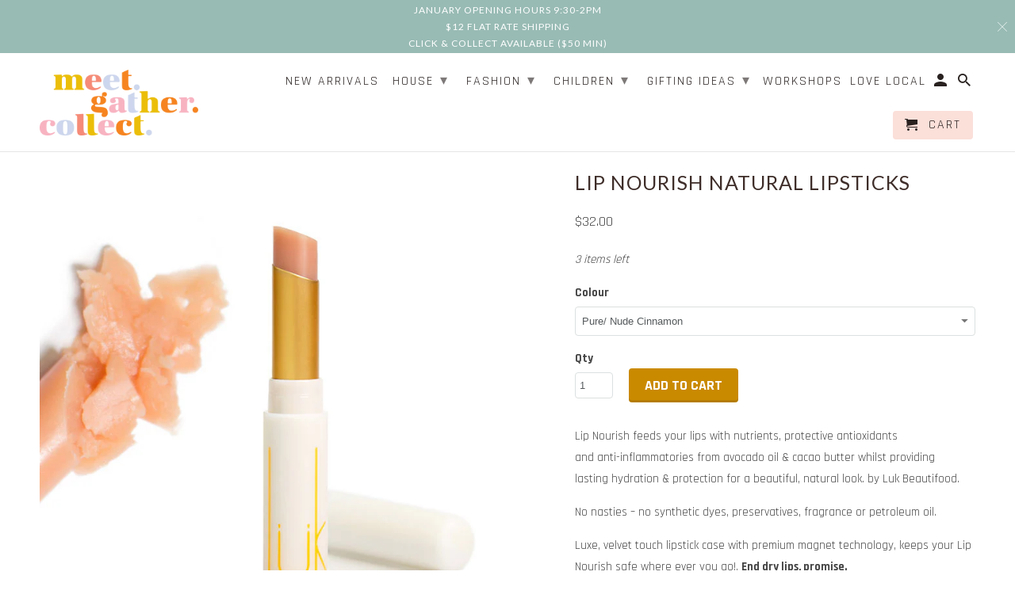

--- FILE ---
content_type: text/html; charset=utf-8
request_url: https://meetgathercollect.com.au/products/lip-nourish-natural-lipsticks
body_size: 27180
content:
<!DOCTYPE html>
<!--[if lt IE 7 ]><html class="ie ie6" lang="en"> <![endif]-->
<!--[if IE 7 ]><html class="ie ie7" lang="en"> <![endif]-->
<!--[if IE 8 ]><html class="ie ie8" lang="en"> <![endif]-->
<!--[if IE 9 ]><html class="ie ie9" lang="en"> <![endif]-->
<!--[if (gte IE 10)|!(IE)]><!--><html lang="en"> <!--<![endif]-->
  <head>
    <meta charset="utf-8">
    <meta http-equiv="cleartype" content="on">
    <meta name="robots" content="index,follow">

    
    <title>Lip Nourish natural lipsticks - Meet Gather Collect</title>

    
      <meta name="description" content="Lip Nourish feeds your lips with nutrients, protective antioxidantsand anti-inflammatories from avocado oil &amp;amp; cacao butter whilst providinglasting hydration &amp;amp; protection for a beautiful, natural look. by Luk Beautifood. No nasties – no synthetic dyes, preservatives, fragrance or petroleum oil. Luxe, velvet touc" />
    

    <!-- Custom Fonts -->
    
      <link href="//fonts.googleapis.com/css?family=.|Rajdhani:light,normal,bold|Lato:light,normal,bold|Rajdhani:light,normal,bold|Rajdhani:light,normal,bold" rel="stylesheet" type="text/css" />
    

    

<meta name="author" content="Meet Gather Collect">
<meta property="og:url" content="https://meetgathercollect.com.au/products/lip-nourish-natural-lipsticks">
<meta property="og:site_name" content="Meet Gather Collect">


  <meta property="og:type" content="product">
  <meta property="og:title" content="Lip Nourish natural lipsticks">
  
    <meta property="og:image" content="http://meetgathercollect.com.au/cdn/shop/products/Nude_Cinnamon_600x.jpg?v=1512180735">
    <meta property="og:image:secure_url" content="https://meetgathercollect.com.au/cdn/shop/products/Nude_Cinnamon_600x.jpg?v=1512180735">
    
  
    <meta property="og:image" content="http://meetgathercollect.com.au/cdn/shop/products/Pink_Juniper_600x.jpg?v=1512180478">
    <meta property="og:image:secure_url" content="https://meetgathercollect.com.au/cdn/shop/products/Pink_Juniper_600x.jpg?v=1512180478">
    
  
    <meta property="og:image" content="http://meetgathercollect.com.au/cdn/shop/products/Tea_Rose_600x.jpg?v=1512180318">
    <meta property="og:image:secure_url" content="https://meetgathercollect.com.au/cdn/shop/products/Tea_Rose_600x.jpg?v=1512180318">
    
  
  <meta property="og:price:amount" content="32.00">
  <meta property="og:price:currency" content="AUD">


  <meta property="og:description" content="Lip Nourish feeds your lips with nutrients, protective antioxidantsand anti-inflammatories from avocado oil &amp;amp; cacao butter whilst providinglasting hydration &amp;amp; protection for a beautiful, natural look. by Luk Beautifood. No nasties – no synthetic dyes, preservatives, fragrance or petroleum oil. Luxe, velvet touc">




<meta name="twitter:card" content="summary">

  <meta name="twitter:title" content="Lip Nourish natural lipsticks">
  <meta name="twitter:description" content="Lip Nourish feeds your lips with nutrients, protective antioxidantsand anti-inflammatories from avocado oil &amp;amp; cacao butter whilst providinglasting hydration &amp;amp; protection for a beautiful, natural look. by Luk Beautifood. No nasties – no synthetic dyes, preservatives, fragrance or petroleum oil. Luxe, velvet touch lipstick case with premium magnet technology, keeps your Lip Nourish safe where ever you go!. End dry lips, promise. Pure Nude Cinnamon - Nude, nearly colourless balm, leaves lips moist, tender and glistening health. Creme-soft from avocado oil and cocoa butter hydrate, nourish and protect lips. Flavoured with organic cold pressed fragrant spice oils for a delicious taste. Tea Rose - Sheer coverage in a pretty deep dusty rose pink. Creme-soft from avocado oil and cocoa butter hydrate, nourish and protect lips. Subtly flavoured with organic cold pressed lemon, mint and rosemary oils. #bestseller Cherry Plum - Sheer to medium coverage in a deep, berry red. Creme-soft">
  <meta name="twitter:image" content="https://meetgathercollect.com.au/cdn/shop/products/Nude_Cinnamon_240x.jpg?v=1512180735">
  <meta name="twitter:image:width" content="240">
  <meta name="twitter:image:height" content="240">



    
    

    <!-- Mobile Specific Metas -->
    <meta name="HandheldFriendly" content="True">
    <meta name="MobileOptimized" content="320">
    <meta name="viewport" content="width=device-width,initial-scale=1">
    <meta name="theme-color" content="#ffffff">

    <!-- Stylesheets for Retina 4.2.2 -->
    <link href="//meetgathercollect.com.au/cdn/shop/t/12/assets/styles.scss.css?v=123412110208532413101725688348" rel="stylesheet" type="text/css" media="all" />
    <!--[if lte IE 9]>
      <link href="//meetgathercollect.com.au/cdn/shop/t/12/assets/ie.css?v=16370617434440559491511929815" rel="stylesheet" type="text/css" media="all" />
    <![endif]-->

    
      <link rel="shortcut icon" type="image/x-icon" href="//meetgathercollect.com.au/cdn/shop/files/MeetGatherCollect_Logo_CMYK_Rainbow_32x32.png?v=1663215805">
    

    <link rel="canonical" href="https://meetgathercollect.com.au/products/lip-nourish-natural-lipsticks" />

    

    <script src="//meetgathercollect.com.au/cdn/shop/t/12/assets/app.js?v=17163194729637691961551345970" type="text/javascript"></script>
    <script>window.performance && window.performance.mark && window.performance.mark('shopify.content_for_header.start');</script><meta name="facebook-domain-verification" content="qe39v8cte4mlvn0ap8iruphepx9hy2">
<meta id="shopify-digital-wallet" name="shopify-digital-wallet" content="/24768594/digital_wallets/dialog">
<meta name="shopify-checkout-api-token" content="136c0c3ef78270120c65e842107710da">
<meta id="in-context-paypal-metadata" data-shop-id="24768594" data-venmo-supported="false" data-environment="production" data-locale="en_US" data-paypal-v4="true" data-currency="AUD">
<link rel="alternate" type="application/json+oembed" href="https://meetgathercollect.com.au/products/lip-nourish-natural-lipsticks.oembed">
<script async="async" src="/checkouts/internal/preloads.js?locale=en-AU"></script>
<link rel="preconnect" href="https://shop.app" crossorigin="anonymous">
<script async="async" src="https://shop.app/checkouts/internal/preloads.js?locale=en-AU&shop_id=24768594" crossorigin="anonymous"></script>
<script id="apple-pay-shop-capabilities" type="application/json">{"shopId":24768594,"countryCode":"AU","currencyCode":"AUD","merchantCapabilities":["supports3DS"],"merchantId":"gid:\/\/shopify\/Shop\/24768594","merchantName":"Meet Gather Collect","requiredBillingContactFields":["postalAddress","email","phone"],"requiredShippingContactFields":["postalAddress","email","phone"],"shippingType":"shipping","supportedNetworks":["visa","masterCard","amex","jcb"],"total":{"type":"pending","label":"Meet Gather Collect","amount":"1.00"},"shopifyPaymentsEnabled":true,"supportsSubscriptions":true}</script>
<script id="shopify-features" type="application/json">{"accessToken":"136c0c3ef78270120c65e842107710da","betas":["rich-media-storefront-analytics"],"domain":"meetgathercollect.com.au","predictiveSearch":true,"shopId":24768594,"locale":"en"}</script>
<script>var Shopify = Shopify || {};
Shopify.shop = "meet-gather-collect.myshopify.com";
Shopify.locale = "en";
Shopify.currency = {"active":"AUD","rate":"1.0"};
Shopify.country = "AU";
Shopify.theme = {"name":"Retina","id":6715703325,"schema_name":"Retina","schema_version":"4.2.2","theme_store_id":601,"role":"main"};
Shopify.theme.handle = "null";
Shopify.theme.style = {"id":null,"handle":null};
Shopify.cdnHost = "meetgathercollect.com.au/cdn";
Shopify.routes = Shopify.routes || {};
Shopify.routes.root = "/";</script>
<script type="module">!function(o){(o.Shopify=o.Shopify||{}).modules=!0}(window);</script>
<script>!function(o){function n(){var o=[];function n(){o.push(Array.prototype.slice.apply(arguments))}return n.q=o,n}var t=o.Shopify=o.Shopify||{};t.loadFeatures=n(),t.autoloadFeatures=n()}(window);</script>
<script>
  window.ShopifyPay = window.ShopifyPay || {};
  window.ShopifyPay.apiHost = "shop.app\/pay";
  window.ShopifyPay.redirectState = null;
</script>
<script id="shop-js-analytics" type="application/json">{"pageType":"product"}</script>
<script defer="defer" async type="module" src="//meetgathercollect.com.au/cdn/shopifycloud/shop-js/modules/v2/client.init-shop-cart-sync_BdyHc3Nr.en.esm.js"></script>
<script defer="defer" async type="module" src="//meetgathercollect.com.au/cdn/shopifycloud/shop-js/modules/v2/chunk.common_Daul8nwZ.esm.js"></script>
<script type="module">
  await import("//meetgathercollect.com.au/cdn/shopifycloud/shop-js/modules/v2/client.init-shop-cart-sync_BdyHc3Nr.en.esm.js");
await import("//meetgathercollect.com.au/cdn/shopifycloud/shop-js/modules/v2/chunk.common_Daul8nwZ.esm.js");

  window.Shopify.SignInWithShop?.initShopCartSync?.({"fedCMEnabled":true,"windoidEnabled":true});

</script>
<script>
  window.Shopify = window.Shopify || {};
  if (!window.Shopify.featureAssets) window.Shopify.featureAssets = {};
  window.Shopify.featureAssets['shop-js'] = {"shop-cart-sync":["modules/v2/client.shop-cart-sync_QYOiDySF.en.esm.js","modules/v2/chunk.common_Daul8nwZ.esm.js"],"init-fed-cm":["modules/v2/client.init-fed-cm_DchLp9rc.en.esm.js","modules/v2/chunk.common_Daul8nwZ.esm.js"],"shop-button":["modules/v2/client.shop-button_OV7bAJc5.en.esm.js","modules/v2/chunk.common_Daul8nwZ.esm.js"],"init-windoid":["modules/v2/client.init-windoid_DwxFKQ8e.en.esm.js","modules/v2/chunk.common_Daul8nwZ.esm.js"],"shop-cash-offers":["modules/v2/client.shop-cash-offers_DWtL6Bq3.en.esm.js","modules/v2/chunk.common_Daul8nwZ.esm.js","modules/v2/chunk.modal_CQq8HTM6.esm.js"],"shop-toast-manager":["modules/v2/client.shop-toast-manager_CX9r1SjA.en.esm.js","modules/v2/chunk.common_Daul8nwZ.esm.js"],"init-shop-email-lookup-coordinator":["modules/v2/client.init-shop-email-lookup-coordinator_UhKnw74l.en.esm.js","modules/v2/chunk.common_Daul8nwZ.esm.js"],"pay-button":["modules/v2/client.pay-button_DzxNnLDY.en.esm.js","modules/v2/chunk.common_Daul8nwZ.esm.js"],"avatar":["modules/v2/client.avatar_BTnouDA3.en.esm.js"],"init-shop-cart-sync":["modules/v2/client.init-shop-cart-sync_BdyHc3Nr.en.esm.js","modules/v2/chunk.common_Daul8nwZ.esm.js"],"shop-login-button":["modules/v2/client.shop-login-button_D8B466_1.en.esm.js","modules/v2/chunk.common_Daul8nwZ.esm.js","modules/v2/chunk.modal_CQq8HTM6.esm.js"],"init-customer-accounts-sign-up":["modules/v2/client.init-customer-accounts-sign-up_C8fpPm4i.en.esm.js","modules/v2/client.shop-login-button_D8B466_1.en.esm.js","modules/v2/chunk.common_Daul8nwZ.esm.js","modules/v2/chunk.modal_CQq8HTM6.esm.js"],"init-shop-for-new-customer-accounts":["modules/v2/client.init-shop-for-new-customer-accounts_CVTO0Ztu.en.esm.js","modules/v2/client.shop-login-button_D8B466_1.en.esm.js","modules/v2/chunk.common_Daul8nwZ.esm.js","modules/v2/chunk.modal_CQq8HTM6.esm.js"],"init-customer-accounts":["modules/v2/client.init-customer-accounts_dRgKMfrE.en.esm.js","modules/v2/client.shop-login-button_D8B466_1.en.esm.js","modules/v2/chunk.common_Daul8nwZ.esm.js","modules/v2/chunk.modal_CQq8HTM6.esm.js"],"shop-follow-button":["modules/v2/client.shop-follow-button_CkZpjEct.en.esm.js","modules/v2/chunk.common_Daul8nwZ.esm.js","modules/v2/chunk.modal_CQq8HTM6.esm.js"],"lead-capture":["modules/v2/client.lead-capture_BntHBhfp.en.esm.js","modules/v2/chunk.common_Daul8nwZ.esm.js","modules/v2/chunk.modal_CQq8HTM6.esm.js"],"checkout-modal":["modules/v2/client.checkout-modal_CfxcYbTm.en.esm.js","modules/v2/chunk.common_Daul8nwZ.esm.js","modules/v2/chunk.modal_CQq8HTM6.esm.js"],"shop-login":["modules/v2/client.shop-login_Da4GZ2H6.en.esm.js","modules/v2/chunk.common_Daul8nwZ.esm.js","modules/v2/chunk.modal_CQq8HTM6.esm.js"],"payment-terms":["modules/v2/client.payment-terms_MV4M3zvL.en.esm.js","modules/v2/chunk.common_Daul8nwZ.esm.js","modules/v2/chunk.modal_CQq8HTM6.esm.js"]};
</script>
<script>(function() {
  var isLoaded = false;
  function asyncLoad() {
    if (isLoaded) return;
    isLoaded = true;
    var urls = ["\/\/meet-gather-collect.bookthatapp.com\/javascripts\/bta.js?shop=meet-gather-collect.myshopify.com","https:\/\/chimpstatic.com\/mcjs-connected\/js\/users\/181d18286bdd9e6434f9761f8\/7d64e04e85af1bbb945dfe06f.js?shop=meet-gather-collect.myshopify.com","https:\/\/chimpstatic.com\/mcjs-connected\/js\/users\/181d18286bdd9e6434f9761f8\/3561012e8f1f4c63fa196cfdb.js?shop=meet-gather-collect.myshopify.com","\/\/cdn.shopify.com\/proxy\/1ba4a6f93b6a52ec28b1027ddaf6468fa8838e80b2fe76d4208e9c7c97998463\/meet-gather-collect.bookthatapp.com\/javascripts\/bta-installed.js?shop=meet-gather-collect.myshopify.com\u0026sp-cache-control=cHVibGljLCBtYXgtYWdlPTkwMA"];
    for (var i = 0; i < urls.length; i++) {
      var s = document.createElement('script');
      s.type = 'text/javascript';
      s.async = true;
      s.src = urls[i];
      var x = document.getElementsByTagName('script')[0];
      x.parentNode.insertBefore(s, x);
    }
  };
  if(window.attachEvent) {
    window.attachEvent('onload', asyncLoad);
  } else {
    window.addEventListener('load', asyncLoad, false);
  }
})();</script>
<script id="__st">var __st={"a":24768594,"offset":39600,"reqid":"7bd95875-d8a6-4898-9b4a-abf7556b6bd9-1768985508","pageurl":"meetgathercollect.com.au\/products\/lip-nourish-natural-lipsticks","u":"e244a9f64d22","p":"product","rtyp":"product","rid":325492211741};</script>
<script>window.ShopifyPaypalV4VisibilityTracking = true;</script>
<script id="captcha-bootstrap">!function(){'use strict';const t='contact',e='account',n='new_comment',o=[[t,t],['blogs',n],['comments',n],[t,'customer']],c=[[e,'customer_login'],[e,'guest_login'],[e,'recover_customer_password'],[e,'create_customer']],r=t=>t.map((([t,e])=>`form[action*='/${t}']:not([data-nocaptcha='true']) input[name='form_type'][value='${e}']`)).join(','),a=t=>()=>t?[...document.querySelectorAll(t)].map((t=>t.form)):[];function s(){const t=[...o],e=r(t);return a(e)}const i='password',u='form_key',d=['recaptcha-v3-token','g-recaptcha-response','h-captcha-response',i],f=()=>{try{return window.sessionStorage}catch{return}},m='__shopify_v',_=t=>t.elements[u];function p(t,e,n=!1){try{const o=window.sessionStorage,c=JSON.parse(o.getItem(e)),{data:r}=function(t){const{data:e,action:n}=t;return t[m]||n?{data:e,action:n}:{data:t,action:n}}(c);for(const[e,n]of Object.entries(r))t.elements[e]&&(t.elements[e].value=n);n&&o.removeItem(e)}catch(o){console.error('form repopulation failed',{error:o})}}const l='form_type',E='cptcha';function T(t){t.dataset[E]=!0}const w=window,h=w.document,L='Shopify',v='ce_forms',y='captcha';let A=!1;((t,e)=>{const n=(g='f06e6c50-85a8-45c8-87d0-21a2b65856fe',I='https://cdn.shopify.com/shopifycloud/storefront-forms-hcaptcha/ce_storefront_forms_captcha_hcaptcha.v1.5.2.iife.js',D={infoText:'Protected by hCaptcha',privacyText:'Privacy',termsText:'Terms'},(t,e,n)=>{const o=w[L][v],c=o.bindForm;if(c)return c(t,g,e,D).then(n);var r;o.q.push([[t,g,e,D],n]),r=I,A||(h.body.append(Object.assign(h.createElement('script'),{id:'captcha-provider',async:!0,src:r})),A=!0)});var g,I,D;w[L]=w[L]||{},w[L][v]=w[L][v]||{},w[L][v].q=[],w[L][y]=w[L][y]||{},w[L][y].protect=function(t,e){n(t,void 0,e),T(t)},Object.freeze(w[L][y]),function(t,e,n,w,h,L){const[v,y,A,g]=function(t,e,n){const i=e?o:[],u=t?c:[],d=[...i,...u],f=r(d),m=r(i),_=r(d.filter((([t,e])=>n.includes(e))));return[a(f),a(m),a(_),s()]}(w,h,L),I=t=>{const e=t.target;return e instanceof HTMLFormElement?e:e&&e.form},D=t=>v().includes(t);t.addEventListener('submit',(t=>{const e=I(t);if(!e)return;const n=D(e)&&!e.dataset.hcaptchaBound&&!e.dataset.recaptchaBound,o=_(e),c=g().includes(e)&&(!o||!o.value);(n||c)&&t.preventDefault(),c&&!n&&(function(t){try{if(!f())return;!function(t){const e=f();if(!e)return;const n=_(t);if(!n)return;const o=n.value;o&&e.removeItem(o)}(t);const e=Array.from(Array(32),(()=>Math.random().toString(36)[2])).join('');!function(t,e){_(t)||t.append(Object.assign(document.createElement('input'),{type:'hidden',name:u})),t.elements[u].value=e}(t,e),function(t,e){const n=f();if(!n)return;const o=[...t.querySelectorAll(`input[type='${i}']`)].map((({name:t})=>t)),c=[...d,...o],r={};for(const[a,s]of new FormData(t).entries())c.includes(a)||(r[a]=s);n.setItem(e,JSON.stringify({[m]:1,action:t.action,data:r}))}(t,e)}catch(e){console.error('failed to persist form',e)}}(e),e.submit())}));const S=(t,e)=>{t&&!t.dataset[E]&&(n(t,e.some((e=>e===t))),T(t))};for(const o of['focusin','change'])t.addEventListener(o,(t=>{const e=I(t);D(e)&&S(e,y())}));const B=e.get('form_key'),M=e.get(l),P=B&&M;t.addEventListener('DOMContentLoaded',(()=>{const t=y();if(P)for(const e of t)e.elements[l].value===M&&p(e,B);[...new Set([...A(),...v().filter((t=>'true'===t.dataset.shopifyCaptcha))])].forEach((e=>S(e,t)))}))}(h,new URLSearchParams(w.location.search),n,t,e,['guest_login'])})(!0,!0)}();</script>
<script integrity="sha256-4kQ18oKyAcykRKYeNunJcIwy7WH5gtpwJnB7kiuLZ1E=" data-source-attribution="shopify.loadfeatures" defer="defer" src="//meetgathercollect.com.au/cdn/shopifycloud/storefront/assets/storefront/load_feature-a0a9edcb.js" crossorigin="anonymous"></script>
<script crossorigin="anonymous" defer="defer" src="//meetgathercollect.com.au/cdn/shopifycloud/storefront/assets/shopify_pay/storefront-65b4c6d7.js?v=20250812"></script>
<script data-source-attribution="shopify.dynamic_checkout.dynamic.init">var Shopify=Shopify||{};Shopify.PaymentButton=Shopify.PaymentButton||{isStorefrontPortableWallets:!0,init:function(){window.Shopify.PaymentButton.init=function(){};var t=document.createElement("script");t.src="https://meetgathercollect.com.au/cdn/shopifycloud/portable-wallets/latest/portable-wallets.en.js",t.type="module",document.head.appendChild(t)}};
</script>
<script data-source-attribution="shopify.dynamic_checkout.buyer_consent">
  function portableWalletsHideBuyerConsent(e){var t=document.getElementById("shopify-buyer-consent"),n=document.getElementById("shopify-subscription-policy-button");t&&n&&(t.classList.add("hidden"),t.setAttribute("aria-hidden","true"),n.removeEventListener("click",e))}function portableWalletsShowBuyerConsent(e){var t=document.getElementById("shopify-buyer-consent"),n=document.getElementById("shopify-subscription-policy-button");t&&n&&(t.classList.remove("hidden"),t.removeAttribute("aria-hidden"),n.addEventListener("click",e))}window.Shopify?.PaymentButton&&(window.Shopify.PaymentButton.hideBuyerConsent=portableWalletsHideBuyerConsent,window.Shopify.PaymentButton.showBuyerConsent=portableWalletsShowBuyerConsent);
</script>
<script data-source-attribution="shopify.dynamic_checkout.cart.bootstrap">document.addEventListener("DOMContentLoaded",(function(){function t(){return document.querySelector("shopify-accelerated-checkout-cart, shopify-accelerated-checkout")}if(t())Shopify.PaymentButton.init();else{new MutationObserver((function(e,n){t()&&(Shopify.PaymentButton.init(),n.disconnect())})).observe(document.body,{childList:!0,subtree:!0})}}));
</script>
<link id="shopify-accelerated-checkout-styles" rel="stylesheet" media="screen" href="https://meetgathercollect.com.au/cdn/shopifycloud/portable-wallets/latest/accelerated-checkout-backwards-compat.css" crossorigin="anonymous">
<style id="shopify-accelerated-checkout-cart">
        #shopify-buyer-consent {
  margin-top: 1em;
  display: inline-block;
  width: 100%;
}

#shopify-buyer-consent.hidden {
  display: none;
}

#shopify-subscription-policy-button {
  background: none;
  border: none;
  padding: 0;
  text-decoration: underline;
  font-size: inherit;
  cursor: pointer;
}

#shopify-subscription-policy-button::before {
  box-shadow: none;
}

      </style>

<script>window.performance && window.performance.mark && window.performance.mark('shopify.content_for_header.end');</script>
  
  
  
  <script>var bondVariantIds = [], productConfig = {}, productMetafields;productMetafields = '';if (productMetafields !== '') {
        productConfig = JSON.parse('{"' + decodeURI(productMetafields).replace(/"/g, '\\"').replace(/&/g, '","').replace(/=/g,'":"') + '"}');
      }

    window.BtaConfig = {
      account: 'meet-gather-collect',
      bondVariantIds: bondVariantIds,
      settings: JSON.parse('{"dateFormat":"DD/MM/YYYY","domain":"meetgathercollect.com.au","env":"production","path_prefix":"/apps/bookthatapp","should_load":true,"widget_enabled_list":[],"widget_on_every_page":false,"widgets_mode":{}}' || '{}'),
       'product': productConfig,
      cart: {"note":null,"attributes":{},"original_total_price":0,"total_price":0,"total_discount":0,"total_weight":0.0,"item_count":0,"items":[],"requires_shipping":false,"currency":"AUD","items_subtotal_price":0,"cart_level_discount_applications":[],"checkout_charge_amount":0},
      version: '1.5'
    }
</script>
  <script src="//meetgathercollect.com.au/cdn/shop/t/12/assets/bta-widgets-bootstrap.min.js?v=19779015373317819461668588840" type="text/javascript"></script>

<link href="https://monorail-edge.shopifysvc.com" rel="dns-prefetch">
<script>(function(){if ("sendBeacon" in navigator && "performance" in window) {try {var session_token_from_headers = performance.getEntriesByType('navigation')[0].serverTiming.find(x => x.name == '_s').description;} catch {var session_token_from_headers = undefined;}var session_cookie_matches = document.cookie.match(/_shopify_s=([^;]*)/);var session_token_from_cookie = session_cookie_matches && session_cookie_matches.length === 2 ? session_cookie_matches[1] : "";var session_token = session_token_from_headers || session_token_from_cookie || "";function handle_abandonment_event(e) {var entries = performance.getEntries().filter(function(entry) {return /monorail-edge.shopifysvc.com/.test(entry.name);});if (!window.abandonment_tracked && entries.length === 0) {window.abandonment_tracked = true;var currentMs = Date.now();var navigation_start = performance.timing.navigationStart;var payload = {shop_id: 24768594,url: window.location.href,navigation_start,duration: currentMs - navigation_start,session_token,page_type: "product"};window.navigator.sendBeacon("https://monorail-edge.shopifysvc.com/v1/produce", JSON.stringify({schema_id: "online_store_buyer_site_abandonment/1.1",payload: payload,metadata: {event_created_at_ms: currentMs,event_sent_at_ms: currentMs}}));}}window.addEventListener('pagehide', handle_abandonment_event);}}());</script>
<script id="web-pixels-manager-setup">(function e(e,d,r,n,o){if(void 0===o&&(o={}),!Boolean(null===(a=null===(i=window.Shopify)||void 0===i?void 0:i.analytics)||void 0===a?void 0:a.replayQueue)){var i,a;window.Shopify=window.Shopify||{};var t=window.Shopify;t.analytics=t.analytics||{};var s=t.analytics;s.replayQueue=[],s.publish=function(e,d,r){return s.replayQueue.push([e,d,r]),!0};try{self.performance.mark("wpm:start")}catch(e){}var l=function(){var e={modern:/Edge?\/(1{2}[4-9]|1[2-9]\d|[2-9]\d{2}|\d{4,})\.\d+(\.\d+|)|Firefox\/(1{2}[4-9]|1[2-9]\d|[2-9]\d{2}|\d{4,})\.\d+(\.\d+|)|Chrom(ium|e)\/(9{2}|\d{3,})\.\d+(\.\d+|)|(Maci|X1{2}).+ Version\/(15\.\d+|(1[6-9]|[2-9]\d|\d{3,})\.\d+)([,.]\d+|)( \(\w+\)|)( Mobile\/\w+|) Safari\/|Chrome.+OPR\/(9{2}|\d{3,})\.\d+\.\d+|(CPU[ +]OS|iPhone[ +]OS|CPU[ +]iPhone|CPU IPhone OS|CPU iPad OS)[ +]+(15[._]\d+|(1[6-9]|[2-9]\d|\d{3,})[._]\d+)([._]\d+|)|Android:?[ /-](13[3-9]|1[4-9]\d|[2-9]\d{2}|\d{4,})(\.\d+|)(\.\d+|)|Android.+Firefox\/(13[5-9]|1[4-9]\d|[2-9]\d{2}|\d{4,})\.\d+(\.\d+|)|Android.+Chrom(ium|e)\/(13[3-9]|1[4-9]\d|[2-9]\d{2}|\d{4,})\.\d+(\.\d+|)|SamsungBrowser\/([2-9]\d|\d{3,})\.\d+/,legacy:/Edge?\/(1[6-9]|[2-9]\d|\d{3,})\.\d+(\.\d+|)|Firefox\/(5[4-9]|[6-9]\d|\d{3,})\.\d+(\.\d+|)|Chrom(ium|e)\/(5[1-9]|[6-9]\d|\d{3,})\.\d+(\.\d+|)([\d.]+$|.*Safari\/(?![\d.]+ Edge\/[\d.]+$))|(Maci|X1{2}).+ Version\/(10\.\d+|(1[1-9]|[2-9]\d|\d{3,})\.\d+)([,.]\d+|)( \(\w+\)|)( Mobile\/\w+|) Safari\/|Chrome.+OPR\/(3[89]|[4-9]\d|\d{3,})\.\d+\.\d+|(CPU[ +]OS|iPhone[ +]OS|CPU[ +]iPhone|CPU IPhone OS|CPU iPad OS)[ +]+(10[._]\d+|(1[1-9]|[2-9]\d|\d{3,})[._]\d+)([._]\d+|)|Android:?[ /-](13[3-9]|1[4-9]\d|[2-9]\d{2}|\d{4,})(\.\d+|)(\.\d+|)|Mobile Safari.+OPR\/([89]\d|\d{3,})\.\d+\.\d+|Android.+Firefox\/(13[5-9]|1[4-9]\d|[2-9]\d{2}|\d{4,})\.\d+(\.\d+|)|Android.+Chrom(ium|e)\/(13[3-9]|1[4-9]\d|[2-9]\d{2}|\d{4,})\.\d+(\.\d+|)|Android.+(UC? ?Browser|UCWEB|U3)[ /]?(15\.([5-9]|\d{2,})|(1[6-9]|[2-9]\d|\d{3,})\.\d+)\.\d+|SamsungBrowser\/(5\.\d+|([6-9]|\d{2,})\.\d+)|Android.+MQ{2}Browser\/(14(\.(9|\d{2,})|)|(1[5-9]|[2-9]\d|\d{3,})(\.\d+|))(\.\d+|)|K[Aa][Ii]OS\/(3\.\d+|([4-9]|\d{2,})\.\d+)(\.\d+|)/},d=e.modern,r=e.legacy,n=navigator.userAgent;return n.match(d)?"modern":n.match(r)?"legacy":"unknown"}(),u="modern"===l?"modern":"legacy",c=(null!=n?n:{modern:"",legacy:""})[u],f=function(e){return[e.baseUrl,"/wpm","/b",e.hashVersion,"modern"===e.buildTarget?"m":"l",".js"].join("")}({baseUrl:d,hashVersion:r,buildTarget:u}),m=function(e){var d=e.version,r=e.bundleTarget,n=e.surface,o=e.pageUrl,i=e.monorailEndpoint;return{emit:function(e){var a=e.status,t=e.errorMsg,s=(new Date).getTime(),l=JSON.stringify({metadata:{event_sent_at_ms:s},events:[{schema_id:"web_pixels_manager_load/3.1",payload:{version:d,bundle_target:r,page_url:o,status:a,surface:n,error_msg:t},metadata:{event_created_at_ms:s}}]});if(!i)return console&&console.warn&&console.warn("[Web Pixels Manager] No Monorail endpoint provided, skipping logging."),!1;try{return self.navigator.sendBeacon.bind(self.navigator)(i,l)}catch(e){}var u=new XMLHttpRequest;try{return u.open("POST",i,!0),u.setRequestHeader("Content-Type","text/plain"),u.send(l),!0}catch(e){return console&&console.warn&&console.warn("[Web Pixels Manager] Got an unhandled error while logging to Monorail."),!1}}}}({version:r,bundleTarget:l,surface:e.surface,pageUrl:self.location.href,monorailEndpoint:e.monorailEndpoint});try{o.browserTarget=l,function(e){var d=e.src,r=e.async,n=void 0===r||r,o=e.onload,i=e.onerror,a=e.sri,t=e.scriptDataAttributes,s=void 0===t?{}:t,l=document.createElement("script"),u=document.querySelector("head"),c=document.querySelector("body");if(l.async=n,l.src=d,a&&(l.integrity=a,l.crossOrigin="anonymous"),s)for(var f in s)if(Object.prototype.hasOwnProperty.call(s,f))try{l.dataset[f]=s[f]}catch(e){}if(o&&l.addEventListener("load",o),i&&l.addEventListener("error",i),u)u.appendChild(l);else{if(!c)throw new Error("Did not find a head or body element to append the script");c.appendChild(l)}}({src:f,async:!0,onload:function(){if(!function(){var e,d;return Boolean(null===(d=null===(e=window.Shopify)||void 0===e?void 0:e.analytics)||void 0===d?void 0:d.initialized)}()){var d=window.webPixelsManager.init(e)||void 0;if(d){var r=window.Shopify.analytics;r.replayQueue.forEach((function(e){var r=e[0],n=e[1],o=e[2];d.publishCustomEvent(r,n,o)})),r.replayQueue=[],r.publish=d.publishCustomEvent,r.visitor=d.visitor,r.initialized=!0}}},onerror:function(){return m.emit({status:"failed",errorMsg:"".concat(f," has failed to load")})},sri:function(e){var d=/^sha384-[A-Za-z0-9+/=]+$/;return"string"==typeof e&&d.test(e)}(c)?c:"",scriptDataAttributes:o}),m.emit({status:"loading"})}catch(e){m.emit({status:"failed",errorMsg:(null==e?void 0:e.message)||"Unknown error"})}}})({shopId: 24768594,storefrontBaseUrl: "https://meetgathercollect.com.au",extensionsBaseUrl: "https://extensions.shopifycdn.com/cdn/shopifycloud/web-pixels-manager",monorailEndpoint: "https://monorail-edge.shopifysvc.com/unstable/produce_batch",surface: "storefront-renderer",enabledBetaFlags: ["2dca8a86"],webPixelsConfigList: [{"id":"762478785","configuration":"{\"config\":\"{\\\"pixel_id\\\":\\\"G-NKFJVSC88W\\\",\\\"google_tag_ids\\\":[\\\"G-NKFJVSC88W\\\"],\\\"gtag_events\\\":[{\\\"type\\\":\\\"search\\\",\\\"action_label\\\":\\\"G-NKFJVSC88W\\\"},{\\\"type\\\":\\\"begin_checkout\\\",\\\"action_label\\\":\\\"G-NKFJVSC88W\\\"},{\\\"type\\\":\\\"view_item\\\",\\\"action_label\\\":\\\"G-NKFJVSC88W\\\"},{\\\"type\\\":\\\"purchase\\\",\\\"action_label\\\":\\\"G-NKFJVSC88W\\\"},{\\\"type\\\":\\\"page_view\\\",\\\"action_label\\\":\\\"G-NKFJVSC88W\\\"},{\\\"type\\\":\\\"add_payment_info\\\",\\\"action_label\\\":\\\"G-NKFJVSC88W\\\"},{\\\"type\\\":\\\"add_to_cart\\\",\\\"action_label\\\":\\\"G-NKFJVSC88W\\\"}],\\\"enable_monitoring_mode\\\":false}\"}","eventPayloadVersion":"v1","runtimeContext":"OPEN","scriptVersion":"b2a88bafab3e21179ed38636efcd8a93","type":"APP","apiClientId":1780363,"privacyPurposes":[],"dataSharingAdjustments":{"protectedCustomerApprovalScopes":["read_customer_address","read_customer_email","read_customer_name","read_customer_personal_data","read_customer_phone"]}},{"id":"shopify-app-pixel","configuration":"{}","eventPayloadVersion":"v1","runtimeContext":"STRICT","scriptVersion":"0450","apiClientId":"shopify-pixel","type":"APP","privacyPurposes":["ANALYTICS","MARKETING"]},{"id":"shopify-custom-pixel","eventPayloadVersion":"v1","runtimeContext":"LAX","scriptVersion":"0450","apiClientId":"shopify-pixel","type":"CUSTOM","privacyPurposes":["ANALYTICS","MARKETING"]}],isMerchantRequest: false,initData: {"shop":{"name":"Meet Gather Collect","paymentSettings":{"currencyCode":"AUD"},"myshopifyDomain":"meet-gather-collect.myshopify.com","countryCode":"AU","storefrontUrl":"https:\/\/meetgathercollect.com.au"},"customer":null,"cart":null,"checkout":null,"productVariants":[{"price":{"amount":32.0,"currencyCode":"AUD"},"product":{"title":"Lip Nourish natural lipsticks","vendor":"Meet Gather Collect","id":"325492211741","untranslatedTitle":"Lip Nourish natural lipsticks","url":"\/products\/lip-nourish-natural-lipsticks","type":"Body"},"id":"4849783537693","image":{"src":"\/\/meetgathercollect.com.au\/cdn\/shop\/products\/Nude_Cinnamon.jpg?v=1512180735"},"sku":"","title":"Pure\/ Nude Cinnamon","untranslatedTitle":"Pure\/ Nude Cinnamon"},{"price":{"amount":32.0,"currencyCode":"AUD"},"product":{"title":"Lip Nourish natural lipsticks","vendor":"Meet Gather Collect","id":"325492211741","untranslatedTitle":"Lip Nourish natural lipsticks","url":"\/products\/lip-nourish-natural-lipsticks","type":"Body"},"id":"4849783734301","image":{"src":"\/\/meetgathercollect.com.au\/cdn\/shop\/products\/Chai-Shimmer.jpg?v=1512178720"},"sku":"","title":"Chai Shimmer","untranslatedTitle":"Chai Shimmer"},{"price":{"amount":32.0,"currencyCode":"AUD"},"product":{"title":"Lip Nourish natural lipsticks","vendor":"Meet Gather Collect","id":"325492211741","untranslatedTitle":"Lip Nourish natural lipsticks","url":"\/products\/lip-nourish-natural-lipsticks","type":"Body"},"id":"37743912255681","image":{"src":"\/\/meetgathercollect.com.au\/cdn\/shop\/products\/LipNourish_NudeSugar_swatch_shadename_newshade_800x800_1492x1492_7d54eb93-d721-472f-a100-40954fe08198.jpg?v=1607572968"},"sku":"","title":"Nude Sugar","untranslatedTitle":"Nude Sugar"},{"price":{"amount":32.0,"currencyCode":"AUD"},"product":{"title":"Lip Nourish natural lipsticks","vendor":"Meet Gather Collect","id":"325492211741","untranslatedTitle":"Lip Nourish natural lipsticks","url":"\/products\/lip-nourish-natural-lipsticks","type":"Body"},"id":"37743903703233","image":{"src":"\/\/meetgathercollect.com.au\/cdn\/shop\/products\/LipNourish_GuavaBlush_swatch_shadename_newshade_800x800_1492x1492_e6e800bd-3c23-44d5-a4d6-dd594706e648.jpg?v=1607572890"},"sku":"","title":"Guava Blush","untranslatedTitle":"Guava Blush"},{"price":{"amount":32.0,"currencyCode":"AUD"},"product":{"title":"Lip Nourish natural lipsticks","vendor":"Meet Gather Collect","id":"325492211741","untranslatedTitle":"Lip Nourish natural lipsticks","url":"\/products\/lip-nourish-natural-lipsticks","type":"Body"},"id":"4849783799837","image":{"src":"\/\/meetgathercollect.com.au\/cdn\/shop\/products\/Peach_Melon.jpg?v=1512180197"},"sku":"","title":"Peach Melon","untranslatedTitle":"Peach Melon"},{"price":{"amount":32.0,"currencyCode":"AUD"},"product":{"title":"Lip Nourish natural lipsticks","vendor":"Meet Gather Collect","id":"325492211741","untranslatedTitle":"Lip Nourish natural lipsticks","url":"\/products\/lip-nourish-natural-lipsticks","type":"Body"},"id":"30143987122211","image":{"src":"\/\/meetgathercollect.com.au\/cdn\/shop\/products\/LUKLipNourish_NudePink_Lip_stick.jpg?v=1626227407"},"sku":"","title":"Nude Pink","untranslatedTitle":"Nude Pink"},{"price":{"amount":32.0,"currencyCode":"AUD"},"product":{"title":"Lip Nourish natural lipsticks","vendor":"Meet Gather Collect","id":"325492211741","untranslatedTitle":"Lip Nourish natural lipsticks","url":"\/products\/lip-nourish-natural-lipsticks","type":"Body"},"id":"4849783570461","image":{"src":"\/\/meetgathercollect.com.au\/cdn\/shop\/products\/Pink_Juniper.jpg?v=1512180478"},"sku":"","title":"Pink Juniper","untranslatedTitle":"Pink Juniper"},{"price":{"amount":32.0,"currencyCode":"AUD"},"product":{"title":"Lip Nourish natural lipsticks","vendor":"Meet Gather Collect","id":"325492211741","untranslatedTitle":"Lip Nourish natural lipsticks","url":"\/products\/lip-nourish-natural-lipsticks","type":"Body"},"id":"4849783603229","image":{"src":"\/\/meetgathercollect.com.au\/cdn\/shop\/products\/Tea_Rose.jpg?v=1512180318"},"sku":"","title":"Tea Rose","untranslatedTitle":"Tea Rose"},{"price":{"amount":32.0,"currencyCode":"AUD"},"product":{"title":"Lip Nourish natural lipsticks","vendor":"Meet Gather Collect","id":"325492211741","untranslatedTitle":"Lip Nourish natural lipsticks","url":"\/products\/lip-nourish-natural-lipsticks","type":"Body"},"id":"4849783635997","image":{"src":"\/\/meetgathercollect.com.au\/cdn\/shop\/products\/Rose_Lime.jpg?v=1512180530"},"sku":"","title":"Rose Lime","untranslatedTitle":"Rose Lime"},{"price":{"amount":32.0,"currencyCode":"AUD"},"product":{"title":"Lip Nourish natural lipsticks","vendor":"Meet Gather Collect","id":"325492211741","untranslatedTitle":"Lip Nourish natural lipsticks","url":"\/products\/lip-nourish-natural-lipsticks","type":"Body"},"id":"4849783668765","image":{"src":"\/\/meetgathercollect.com.au\/cdn\/shop\/products\/Tangerine_Pomegranate.jpg?v=1512180629"},"sku":"","title":"Tangerine Pomegranate","untranslatedTitle":"Tangerine Pomegranate"},{"price":{"amount":32.0,"currencyCode":"AUD"},"product":{"title":"Lip Nourish natural lipsticks","vendor":"Meet Gather Collect","id":"325492211741","untranslatedTitle":"Lip Nourish natural lipsticks","url":"\/products\/lip-nourish-natural-lipsticks","type":"Body"},"id":"4849783767069","image":{"src":"\/\/meetgathercollect.com.au\/cdn\/shop\/products\/Ruby_Grapefruit.jpg?v=1512180273"},"sku":"","title":"Ruby Grapefruit","untranslatedTitle":"Ruby Grapefruit"},{"price":{"amount":32.0,"currencyCode":"AUD"},"product":{"title":"Lip Nourish natural lipsticks","vendor":"Meet Gather Collect","id":"325492211741","untranslatedTitle":"Lip Nourish natural lipsticks","url":"\/products\/lip-nourish-natural-lipsticks","type":"Body"},"id":"30351198552099","image":{"src":"\/\/meetgathercollect.com.au\/cdn\/shop\/products\/LUKLipNourish_Rose_Lip_Stick.jpg?v=1626227433"},"sku":"","title":"Rosé","untranslatedTitle":"Rosé"},{"price":{"amount":32.0,"currencyCode":"AUD"},"product":{"title":"Lip Nourish natural lipsticks","vendor":"Meet Gather Collect","id":"325492211741","untranslatedTitle":"Lip Nourish natural lipsticks","url":"\/products\/lip-nourish-natural-lipsticks","type":"Body"},"id":"4849783832605","image":{"src":"\/\/meetgathercollect.com.au\/cdn\/shop\/products\/Cherry_Plum.jpg?v=1512178740"},"sku":"","title":"Cherry Plum","untranslatedTitle":"Cherry Plum"},{"price":{"amount":32.0,"currencyCode":"AUD"},"product":{"title":"Lip Nourish natural lipsticks","vendor":"Meet Gather Collect","id":"325492211741","untranslatedTitle":"Lip Nourish natural lipsticks","url":"\/products\/lip-nourish-natural-lipsticks","type":"Body"},"id":"4849783865373","image":{"src":"\/\/meetgathercollect.com.au\/cdn\/shop\/products\/Cranberry_Citrus.jpg?v=1512180053"},"sku":"","title":"Cranberry Citrus","untranslatedTitle":"Cranberry Citrus"}],"purchasingCompany":null},},"https://meetgathercollect.com.au/cdn","fcfee988w5aeb613cpc8e4bc33m6693e112",{"modern":"","legacy":""},{"shopId":"24768594","storefrontBaseUrl":"https:\/\/meetgathercollect.com.au","extensionBaseUrl":"https:\/\/extensions.shopifycdn.com\/cdn\/shopifycloud\/web-pixels-manager","surface":"storefront-renderer","enabledBetaFlags":"[\"2dca8a86\"]","isMerchantRequest":"false","hashVersion":"fcfee988w5aeb613cpc8e4bc33m6693e112","publish":"custom","events":"[[\"page_viewed\",{}],[\"product_viewed\",{\"productVariant\":{\"price\":{\"amount\":32.0,\"currencyCode\":\"AUD\"},\"product\":{\"title\":\"Lip Nourish natural lipsticks\",\"vendor\":\"Meet Gather Collect\",\"id\":\"325492211741\",\"untranslatedTitle\":\"Lip Nourish natural lipsticks\",\"url\":\"\/products\/lip-nourish-natural-lipsticks\",\"type\":\"Body\"},\"id\":\"4849783537693\",\"image\":{\"src\":\"\/\/meetgathercollect.com.au\/cdn\/shop\/products\/Nude_Cinnamon.jpg?v=1512180735\"},\"sku\":\"\",\"title\":\"Pure\/ Nude Cinnamon\",\"untranslatedTitle\":\"Pure\/ Nude Cinnamon\"}}]]"});</script><script>
  window.ShopifyAnalytics = window.ShopifyAnalytics || {};
  window.ShopifyAnalytics.meta = window.ShopifyAnalytics.meta || {};
  window.ShopifyAnalytics.meta.currency = 'AUD';
  var meta = {"product":{"id":325492211741,"gid":"gid:\/\/shopify\/Product\/325492211741","vendor":"Meet Gather Collect","type":"Body","handle":"lip-nourish-natural-lipsticks","variants":[{"id":4849783537693,"price":3200,"name":"Lip Nourish natural lipsticks - Pure\/ Nude Cinnamon","public_title":"Pure\/ Nude Cinnamon","sku":""},{"id":4849783734301,"price":3200,"name":"Lip Nourish natural lipsticks - Chai Shimmer","public_title":"Chai Shimmer","sku":""},{"id":37743912255681,"price":3200,"name":"Lip Nourish natural lipsticks - Nude Sugar","public_title":"Nude Sugar","sku":""},{"id":37743903703233,"price":3200,"name":"Lip Nourish natural lipsticks - Guava Blush","public_title":"Guava Blush","sku":""},{"id":4849783799837,"price":3200,"name":"Lip Nourish natural lipsticks - Peach Melon","public_title":"Peach Melon","sku":""},{"id":30143987122211,"price":3200,"name":"Lip Nourish natural lipsticks - Nude Pink","public_title":"Nude Pink","sku":""},{"id":4849783570461,"price":3200,"name":"Lip Nourish natural lipsticks - Pink Juniper","public_title":"Pink Juniper","sku":""},{"id":4849783603229,"price":3200,"name":"Lip Nourish natural lipsticks - Tea Rose","public_title":"Tea Rose","sku":""},{"id":4849783635997,"price":3200,"name":"Lip Nourish natural lipsticks - Rose Lime","public_title":"Rose Lime","sku":""},{"id":4849783668765,"price":3200,"name":"Lip Nourish natural lipsticks - Tangerine Pomegranate","public_title":"Tangerine Pomegranate","sku":""},{"id":4849783767069,"price":3200,"name":"Lip Nourish natural lipsticks - Ruby Grapefruit","public_title":"Ruby Grapefruit","sku":""},{"id":30351198552099,"price":3200,"name":"Lip Nourish natural lipsticks - Rosé","public_title":"Rosé","sku":""},{"id":4849783832605,"price":3200,"name":"Lip Nourish natural lipsticks - Cherry Plum","public_title":"Cherry Plum","sku":""},{"id":4849783865373,"price":3200,"name":"Lip Nourish natural lipsticks - Cranberry Citrus","public_title":"Cranberry Citrus","sku":""}],"remote":false},"page":{"pageType":"product","resourceType":"product","resourceId":325492211741,"requestId":"7bd95875-d8a6-4898-9b4a-abf7556b6bd9-1768985508"}};
  for (var attr in meta) {
    window.ShopifyAnalytics.meta[attr] = meta[attr];
  }
</script>
<script class="analytics">
  (function () {
    var customDocumentWrite = function(content) {
      var jquery = null;

      if (window.jQuery) {
        jquery = window.jQuery;
      } else if (window.Checkout && window.Checkout.$) {
        jquery = window.Checkout.$;
      }

      if (jquery) {
        jquery('body').append(content);
      }
    };

    var hasLoggedConversion = function(token) {
      if (token) {
        return document.cookie.indexOf('loggedConversion=' + token) !== -1;
      }
      return false;
    }

    var setCookieIfConversion = function(token) {
      if (token) {
        var twoMonthsFromNow = new Date(Date.now());
        twoMonthsFromNow.setMonth(twoMonthsFromNow.getMonth() + 2);

        document.cookie = 'loggedConversion=' + token + '; expires=' + twoMonthsFromNow;
      }
    }

    var trekkie = window.ShopifyAnalytics.lib = window.trekkie = window.trekkie || [];
    if (trekkie.integrations) {
      return;
    }
    trekkie.methods = [
      'identify',
      'page',
      'ready',
      'track',
      'trackForm',
      'trackLink'
    ];
    trekkie.factory = function(method) {
      return function() {
        var args = Array.prototype.slice.call(arguments);
        args.unshift(method);
        trekkie.push(args);
        return trekkie;
      };
    };
    for (var i = 0; i < trekkie.methods.length; i++) {
      var key = trekkie.methods[i];
      trekkie[key] = trekkie.factory(key);
    }
    trekkie.load = function(config) {
      trekkie.config = config || {};
      trekkie.config.initialDocumentCookie = document.cookie;
      var first = document.getElementsByTagName('script')[0];
      var script = document.createElement('script');
      script.type = 'text/javascript';
      script.onerror = function(e) {
        var scriptFallback = document.createElement('script');
        scriptFallback.type = 'text/javascript';
        scriptFallback.onerror = function(error) {
                var Monorail = {
      produce: function produce(monorailDomain, schemaId, payload) {
        var currentMs = new Date().getTime();
        var event = {
          schema_id: schemaId,
          payload: payload,
          metadata: {
            event_created_at_ms: currentMs,
            event_sent_at_ms: currentMs
          }
        };
        return Monorail.sendRequest("https://" + monorailDomain + "/v1/produce", JSON.stringify(event));
      },
      sendRequest: function sendRequest(endpointUrl, payload) {
        // Try the sendBeacon API
        if (window && window.navigator && typeof window.navigator.sendBeacon === 'function' && typeof window.Blob === 'function' && !Monorail.isIos12()) {
          var blobData = new window.Blob([payload], {
            type: 'text/plain'
          });

          if (window.navigator.sendBeacon(endpointUrl, blobData)) {
            return true;
          } // sendBeacon was not successful

        } // XHR beacon

        var xhr = new XMLHttpRequest();

        try {
          xhr.open('POST', endpointUrl);
          xhr.setRequestHeader('Content-Type', 'text/plain');
          xhr.send(payload);
        } catch (e) {
          console.log(e);
        }

        return false;
      },
      isIos12: function isIos12() {
        return window.navigator.userAgent.lastIndexOf('iPhone; CPU iPhone OS 12_') !== -1 || window.navigator.userAgent.lastIndexOf('iPad; CPU OS 12_') !== -1;
      }
    };
    Monorail.produce('monorail-edge.shopifysvc.com',
      'trekkie_storefront_load_errors/1.1',
      {shop_id: 24768594,
      theme_id: 6715703325,
      app_name: "storefront",
      context_url: window.location.href,
      source_url: "//meetgathercollect.com.au/cdn/s/trekkie.storefront.cd680fe47e6c39ca5d5df5f0a32d569bc48c0f27.min.js"});

        };
        scriptFallback.async = true;
        scriptFallback.src = '//meetgathercollect.com.au/cdn/s/trekkie.storefront.cd680fe47e6c39ca5d5df5f0a32d569bc48c0f27.min.js';
        first.parentNode.insertBefore(scriptFallback, first);
      };
      script.async = true;
      script.src = '//meetgathercollect.com.au/cdn/s/trekkie.storefront.cd680fe47e6c39ca5d5df5f0a32d569bc48c0f27.min.js';
      first.parentNode.insertBefore(script, first);
    };
    trekkie.load(
      {"Trekkie":{"appName":"storefront","development":false,"defaultAttributes":{"shopId":24768594,"isMerchantRequest":null,"themeId":6715703325,"themeCityHash":"17364719348694174680","contentLanguage":"en","currency":"AUD","eventMetadataId":"22c221b5-6c61-479c-90fb-875973b74b7a"},"isServerSideCookieWritingEnabled":true,"monorailRegion":"shop_domain","enabledBetaFlags":["65f19447"]},"Session Attribution":{},"S2S":{"facebookCapiEnabled":true,"source":"trekkie-storefront-renderer","apiClientId":580111}}
    );

    var loaded = false;
    trekkie.ready(function() {
      if (loaded) return;
      loaded = true;

      window.ShopifyAnalytics.lib = window.trekkie;

      var originalDocumentWrite = document.write;
      document.write = customDocumentWrite;
      try { window.ShopifyAnalytics.merchantGoogleAnalytics.call(this); } catch(error) {};
      document.write = originalDocumentWrite;

      window.ShopifyAnalytics.lib.page(null,{"pageType":"product","resourceType":"product","resourceId":325492211741,"requestId":"7bd95875-d8a6-4898-9b4a-abf7556b6bd9-1768985508","shopifyEmitted":true});

      var match = window.location.pathname.match(/checkouts\/(.+)\/(thank_you|post_purchase)/)
      var token = match? match[1]: undefined;
      if (!hasLoggedConversion(token)) {
        setCookieIfConversion(token);
        window.ShopifyAnalytics.lib.track("Viewed Product",{"currency":"AUD","variantId":4849783537693,"productId":325492211741,"productGid":"gid:\/\/shopify\/Product\/325492211741","name":"Lip Nourish natural lipsticks - Pure\/ Nude Cinnamon","price":"32.00","sku":"","brand":"Meet Gather Collect","variant":"Pure\/ Nude Cinnamon","category":"Body","nonInteraction":true,"remote":false},undefined,undefined,{"shopifyEmitted":true});
      window.ShopifyAnalytics.lib.track("monorail:\/\/trekkie_storefront_viewed_product\/1.1",{"currency":"AUD","variantId":4849783537693,"productId":325492211741,"productGid":"gid:\/\/shopify\/Product\/325492211741","name":"Lip Nourish natural lipsticks - Pure\/ Nude Cinnamon","price":"32.00","sku":"","brand":"Meet Gather Collect","variant":"Pure\/ Nude Cinnamon","category":"Body","nonInteraction":true,"remote":false,"referer":"https:\/\/meetgathercollect.com.au\/products\/lip-nourish-natural-lipsticks"});
      }
    });


        var eventsListenerScript = document.createElement('script');
        eventsListenerScript.async = true;
        eventsListenerScript.src = "//meetgathercollect.com.au/cdn/shopifycloud/storefront/assets/shop_events_listener-3da45d37.js";
        document.getElementsByTagName('head')[0].appendChild(eventsListenerScript);

})();</script>
<script
  defer
  src="https://meetgathercollect.com.au/cdn/shopifycloud/perf-kit/shopify-perf-kit-3.0.4.min.js"
  data-application="storefront-renderer"
  data-shop-id="24768594"
  data-render-region="gcp-us-central1"
  data-page-type="product"
  data-theme-instance-id="6715703325"
  data-theme-name="Retina"
  data-theme-version="4.2.2"
  data-monorail-region="shop_domain"
  data-resource-timing-sampling-rate="10"
  data-shs="true"
  data-shs-beacon="true"
  data-shs-export-with-fetch="true"
  data-shs-logs-sample-rate="1"
  data-shs-beacon-endpoint="https://meetgathercollect.com.au/api/collect"
></script>
</head>
  
  <body class="product ">
    <div id="content_wrapper">

      <div id="shopify-section-header" class="shopify-section header-section">
  <div class="promo_banner_mobile">
    <p></p><p>January Opening Hours 9:30-2pm</p><p>$12 flat rate shipping</p><p>Click & Collect available ($50 min)</p><p></p><p></p><p></p><p></p><p></p>
    <div class="icon-close"></div>
  </div>


<div id="header" class="mm-fixed-top Fixed mobile-header" data-search-enabled="true">
  <a href="#nav" class="icon-menu" aria-haspopup="true" aria-label="Menu"> <span>Menu</span></a>
  <a href="#cart" class="icon-cart right"> <span>Cart</span></a>
</div>

<div class="hidden">
  <div id="nav">
    <ul>
      
        
          <li ><a href="/collections/new-arrivals">New Arrivals</a></li>
        
      
        
          <li >
            
              <a href="/collections/house">House</a>
            
            <ul>
              
                
                  <li ><a href="/collections/art">Art</a></li>
                
              
                
                  <li ><a href="/collections/bath-and-body">Bath & Body</a></li>
                
              
                
                  <li ><a href="/collections/books-and-puzzles">Books & Puzzles</a></li>
                
              
                
                  <li ><a href="/collections/calendar-and-planners">Calendar & Planners </a></li>
                
              
                
                  <li ><a href="/collections/candles-and-scents">Candles and scents</a></li>
                
              
                
                  <li ><a href="/collections/ceramics">Ceramics</a></li>
                
              
                
                  <li ><a href="/collections/cushions-blankets">Cushions & Blankets</a></li>
                
              
                
                  <li ><a href="/collections/garden-and-outdoor">Garden & Outdoor</a></li>
                
              
                
                  <li ><a href="/collections/kitchen">Kitchen</a></li>
                
              
                
                  <li ><a href="/collections/picnic">Picnic </a></li>
                
              
                
                  <li ><a href="/collections/pots-and-vases">Pots & Vases</a></li>
                
              
                
                  <li ><a href="/collections/tea-sweet-treats">Tea & Sweet Treats</a></li>
                
              
                
                  <li ><a href="/collections/tea-towels-napery">Tea Towels & Napery</a></li>
                
              
            </ul>
          </li>
        
      
        
          <li >
            
              <a href="/collections/fashion">Fashion</a>
            
            <ul>
              
                
                  <li ><a href="/collections/bags-and-wallets">Bags & Wallets</a></li>
                
              
                
                  <li ><a href="/collections/brooches">Brooches & Keyrings</a></li>
                
              
                
                  <li ><a href="/collections/clothing">Clothing</a></li>
                
              
                
                  <li ><a href="/collections/earrings-1">Earrings</a></li>
                
              
                
                  <li ><a href="/collections/hair-clips">Hair Clips</a></li>
                
              
                
                  <li ><a href="/collections/necklaces-1">Necklaces & Bracelets</a></li>
                
              
                
                  <li ><a href="/collections/scarves-gloves">Scarves & Gloves</a></li>
                
              
                
                  <li ><a href="/collections/gumboots-and-socks">Gumboots & Socks</a></li>
                
              
            </ul>
          </li>
        
      
        
          <li >
            
              <a href="/collections/children">Children</a>
            
            <ul>
              
                
                  <li ><a href="/collections/hats-bibs-and-gloves">Hats Bibs & Gloves</a></li>
                
              
                
                  <li ><a href="/collections/kids-books-and-puzzles">Kids books & Puzzles</a></li>
                
              
                
                  <li ><a href="/collections/kids-clothing">Kids Clothing</a></li>
                
              
                
                  <li ><a href="/collections/swimwear">Swimwear</a></li>
                
              
                
                  <li ><a href="/collections/wraps-blankets">Wraps & Blankets</a></li>
                
              
            </ul>
          </li>
        
      
        
          <li >
            
              <a href="/collections/gifting-ideas">Gifting Ideas</a>
            
            <ul>
              
                
                  <li ><a href="/collections/gift-voucher">Gift Voucher</a></li>
                
              
                
                  <li ><a href="/collections/stickers">Stickers</a></li>
                
              
                
                  <li ><a href="/collections/greeting-cards">Greetings Cards</a></li>
                
              
                
                  <li ><a href="/collections/30-and-under">$30 & under</a></li>
                
              
                
                  <li ><a href="/collections/50-and-under">$50 & under</a></li>
                
              
                
                  <li ><a href="/collections/100-and-under">$100 & under</a></li>
                
              
                
                  <li ><a href="/collections/teachers-gifts">Teachers Gifts</a></li>
                
              
                
                  <li ><a href="/collections/mens-gifts">Men Gifts</a></li>
                
              
                
                  <li ><a href="/collections/free-gift-wrapping">Free Gift Wrapping</a></li>
                
              
            </ul>
          </li>
        
      
        
          <li ><a href="/collections/workshops">Workshops</a></li>
        
      
        
          <li ><a href="/collections/love-local">Love Local</a></li>
        
      
      
        
          <li>
            <a href="/account/login" id="customer_login_link">My Account</a>
          </li>
        
      
      
    </ul>
  </div>

  <form action="/checkout" method="post" id="cart">
    <ul data-money-format="${{amount}}" data-shop-currency="AUD" data-shop-name="Meet Gather Collect">
      <li class="mm-subtitle"><a class="mm-subclose continue" href="#cart">Continue Shopping</a></li>

      
        <li class="mm-label empty_cart"><a href="/cart">Your Cart is Empty</a></li>
      
    </ul>
  </form>
</div>


<div class="header default-header mm-fixed-top Fixed behind-menu--false header_bar js-no-change">
  
    <div class="promo_banner">
      <p></p><p>January Opening Hours 9:30-2pm</p><p>$12 flat rate shipping</p><p>Click & Collect available ($50 min)</p><p></p><p></p><p></p><p></p><p></p>
      <div class="icon-close"></div>
    </div>
  

  <div class="container">
    <div class="four columns logo ">
      <a href="https://meetgathercollect.com.au" title="Meet Gather Collect">
        
          <img src="//meetgathercollect.com.au/cdn/shop/files/MeetGatherCollect_Logo_CMYK_Rainbow_280x@2x.png?v=1663215805" alt="Meet Gather Collect" class="primary_logo" />

          
        
      </a>
    </div>

    <div class="twelve columns nav mobile_hidden">
      <ul class="menu" role="navigation">
        
          
            <li><a href="/collections/new-arrivals" class="top-link ">New Arrivals</a></li>
          
        
          

            
            
            
            

            <li class="sub-menu" aria-haspopup="true" aria-expanded="false">
              <a href="/collections/house" class="dropdown-link  ">House
              <span class="arrow">▾</span></a>
              <div class="dropdown  ">
                <ul>
                  
                  
                  
                    
                    <li><a href="/collections/art">Art</a></li>
                    

                    
                  
                    
                    <li><a href="/collections/bath-and-body">Bath & Body</a></li>
                    

                    
                  
                    
                    <li><a href="/collections/books-and-puzzles">Books & Puzzles</a></li>
                    

                    
                  
                    
                    <li><a href="/collections/calendar-and-planners">Calendar & Planners </a></li>
                    

                    
                  
                    
                    <li><a href="/collections/candles-and-scents">Candles and scents</a></li>
                    

                    
                  
                    
                    <li><a href="/collections/ceramics">Ceramics</a></li>
                    

                    
                  
                    
                    <li><a href="/collections/cushions-blankets">Cushions & Blankets</a></li>
                    

                    
                  
                    
                    <li><a href="/collections/garden-and-outdoor">Garden & Outdoor</a></li>
                    

                    
                  
                    
                    <li><a href="/collections/kitchen">Kitchen</a></li>
                    

                    
                  
                    
                    <li><a href="/collections/picnic">Picnic </a></li>
                    

                    
                  
                    
                    <li><a href="/collections/pots-and-vases">Pots & Vases</a></li>
                    

                    
                  
                    
                    <li><a href="/collections/tea-sweet-treats">Tea & Sweet Treats</a></li>
                    

                    
                  
                    
                    <li><a href="/collections/tea-towels-napery">Tea Towels & Napery</a></li>
                    

                    
                  
                </ul>
              </div>
            </li>
          
        
          

            
            
            
            

            <li class="sub-menu" aria-haspopup="true" aria-expanded="false">
              <a href="/collections/fashion" class="dropdown-link  ">Fashion
              <span class="arrow">▾</span></a>
              <div class="dropdown  ">
                <ul>
                  
                  
                  
                    
                    <li><a href="/collections/bags-and-wallets">Bags & Wallets</a></li>
                    

                    
                  
                    
                    <li><a href="/collections/brooches">Brooches & Keyrings</a></li>
                    

                    
                  
                    
                    <li><a href="/collections/clothing">Clothing</a></li>
                    

                    
                  
                    
                    <li><a href="/collections/earrings-1">Earrings</a></li>
                    

                    
                  
                    
                    <li><a href="/collections/hair-clips">Hair Clips</a></li>
                    

                    
                  
                    
                    <li><a href="/collections/necklaces-1">Necklaces & Bracelets</a></li>
                    

                    
                  
                    
                    <li><a href="/collections/scarves-gloves">Scarves & Gloves</a></li>
                    

                    
                  
                    
                    <li><a href="/collections/gumboots-and-socks">Gumboots & Socks</a></li>
                    

                    
                  
                </ul>
              </div>
            </li>
          
        
          

            
            
            
            

            <li class="sub-menu" aria-haspopup="true" aria-expanded="false">
              <a href="/collections/children" class="dropdown-link  ">Children
              <span class="arrow">▾</span></a>
              <div class="dropdown  ">
                <ul>
                  
                  
                  
                    
                    <li><a href="/collections/hats-bibs-and-gloves">Hats Bibs & Gloves</a></li>
                    

                    
                  
                    
                    <li><a href="/collections/kids-books-and-puzzles">Kids books & Puzzles</a></li>
                    

                    
                  
                    
                    <li><a href="/collections/kids-clothing">Kids Clothing</a></li>
                    

                    
                  
                    
                    <li><a href="/collections/swimwear">Swimwear</a></li>
                    

                    
                  
                    
                    <li><a href="/collections/wraps-blankets">Wraps & Blankets</a></li>
                    

                    
                  
                </ul>
              </div>
            </li>
          
        
          

            
            
            
            

            <li class="sub-menu" aria-haspopup="true" aria-expanded="false">
              <a href="/collections/gifting-ideas" class="dropdown-link  ">Gifting Ideas
              <span class="arrow">▾</span></a>
              <div class="dropdown  ">
                <ul>
                  
                  
                  
                    
                    <li><a href="/collections/gift-voucher">Gift Voucher</a></li>
                    

                    
                  
                    
                    <li><a href="/collections/stickers">Stickers</a></li>
                    

                    
                  
                    
                    <li><a href="/collections/greeting-cards">Greetings Cards</a></li>
                    

                    
                  
                    
                    <li><a href="/collections/30-and-under">$30 & under</a></li>
                    

                    
                  
                    
                    <li><a href="/collections/50-and-under">$50 & under</a></li>
                    

                    
                  
                    
                    <li><a href="/collections/100-and-under">$100 & under</a></li>
                    

                    
                  
                    
                    <li><a href="/collections/teachers-gifts">Teachers Gifts</a></li>
                    

                    
                  
                    
                    <li><a href="/collections/mens-gifts">Men Gifts</a></li>
                    

                    
                  
                    
                    <li><a href="/collections/free-gift-wrapping">Free Gift Wrapping</a></li>
                    

                    
                  
                </ul>
              </div>
            </li>
          
        
          
            <li><a href="/collections/workshops" class="top-link ">Workshops</a></li>
          
        
          
            <li><a href="/collections/love-local" class="top-link ">Love Local</a></li>
          
        

        

        
          <li>
            <a href="/account" title="My Account " class="icon-account"></a>
          </li>
        
        
          <li>
            <a href="/search" title="Search" class="icon-search" id="search-toggle"></a>
          </li>
        
        
        <li>
          <a href="#cart" class="icon-cart cart-button"> <span>Cart</span></a>
        </li>
      </ul>
    </div>
  </div>
</div>

<div class="container mobile_logo">
  <div class="logo">
    <a href="https://meetgathercollect.com.au" title="Meet Gather Collect">
      
        <img src="//meetgathercollect.com.au/cdn/shop/files/MeetGatherCollect_Logo_CMYK_Rainbow_280x@2x.png?v=1663215805" alt="Meet Gather Collect" />
      
    </a>
  </div>
</div>

<style>
  div.content.container {
    padding: 135px 0px 0px 0px;
  }

  
    div.content {
      padding: 135px 0px 0px 0px;
    }
  

  @media only screen and (max-width: 767px) {
    div.content.container, div.content {
      padding-top: 5px;
    }
  }

  .logo a {
    display: block;
    padding-top: 6px;
    max-width: 200px;
  }

  
    .nav ul.menu { padding-top: 0px; }
  

  

</style>


</div>

      <div class="content container">
        

<div id="shopify-section-product-template" class="shopify-section product-template-section"><div class="sixteen columns">
  <div class="clearfix breadcrumb">
    <div class="right mobile_hidden">
      

      
    </div>

    
      <div class="breadcrumb_text" itemscope itemtype="http://schema.org/BreadcrumbList">
        <span itemprop="itemListElement" itemscope itemtype="http://schema.org/ListItem"><a href="https://meetgathercollect.com.au" title="Meet Gather Collect" itemprop="item"><span itemprop="name">Home</span></a></span>
        &nbsp; / &nbsp;
        <span itemprop="itemListElement" itemscope itemtype="http://schema.org/ListItem">
          
            <a href="/collections/all" title="Products" itemprop="item"><span itemprop="name">Products</span></a>
          
        </span>
        &nbsp; / &nbsp;
        Lip Nourish natural lipsticks
      </div>
    
  </div>
</div>





  <div class="sixteen columns">
    <div class="product-325492211741">


  <div class="section product_section clearfix thumbnail_position--bottom-thumbnails  product_slideshow_animation--none product_images_position--left"
       data-thumbnail="bottom-thumbnails"
       data-slideshow-animation="none"
       data-slideshow-speed="6"
       itemscope itemtype="http://schema.org/Product">

     
       <div class="nine columns alpha">
         

<div class="flexslider product_gallery product-325492211741-gallery product_slider">
  <ul class="slides">
    
      

      <li data-thumb="//meetgathercollect.com.au/cdn/shop/products/Nude_Cinnamon_grande.jpg?v=1512180735" data-title="Nude Cinnamon Natural Lipstick">
        
          <a href="//meetgathercollect.com.au/cdn/shop/products/Nude_Cinnamon_2048x.jpg?v=1512180735" class="fancybox" rel="group" data-fancybox-group="325492211741" title="Nude Cinnamon Natural Lipstick">
            <div class="image__container" style=" max-width:800px; ">
              <img  src="//meetgathercollect.com.au/cdn/shop/products/Nude_Cinnamon_100x.jpg?v=1512180735"
                    alt=""
                    class="lazyload lazyload--mirage cloudzoom featured_image"
                    style=" max-width:800px;"
                    data-image-id="1390556971037"
                    data-index="0"
                    data-cloudzoom="zoomImage: '//meetgathercollect.com.au/cdn/shop/products/Nude_Cinnamon_2048x.jpg?v=1512180735', tintColor: '#ffffff', zoomPosition: 'inside', zoomOffsetX: 0, touchStartDelay: 250"
                    data-sizes="auto"
                    data-src="//meetgathercollect.com.au/cdn/shop/products/Nude_Cinnamon_2048x.jpg?v=1512180735"
                    data-srcset=" //meetgathercollect.com.au/cdn/shop/products/Nude_Cinnamon_2048x.jpg?v=1512180735 2048w,
                                  //meetgathercollect.com.au/cdn/shop/products/Nude_Cinnamon_1600x.jpg?v=1512180735 1600w,
                                  //meetgathercollect.com.au/cdn/shop/products/Nude_Cinnamon_1200x.jpg?v=1512180735 1200w,
                                  //meetgathercollect.com.au/cdn/shop/products/Nude_Cinnamon_1000x.jpg?v=1512180735 1000w,
                                  //meetgathercollect.com.au/cdn/shop/products/Nude_Cinnamon_800x.jpg?v=1512180735 800w,
                                  //meetgathercollect.com.au/cdn/shop/products/Nude_Cinnamon_600x.jpg?v=1512180735 600w,
                                  //meetgathercollect.com.au/cdn/shop/products/Nude_Cinnamon_400x.jpg?v=1512180735 400w"
                  />
                <div class="transition-helper">
                </div>
            </div>
          </a>
        
      </li>
    
      

      <li data-thumb="//meetgathercollect.com.au/cdn/shop/products/Pink_Juniper_grande.jpg?v=1512180478" data-title="Pink Juniper Natural Lipstick">
        
          <a href="//meetgathercollect.com.au/cdn/shop/products/Pink_Juniper_2048x.jpg?v=1512180478" class="fancybox" rel="group" data-fancybox-group="325492211741" title="Pink Juniper Natural Lipstick">
            <div class="image__container" style=" max-width:800px; ">
              <img  src="//meetgathercollect.com.au/cdn/shop/products/Pink_Juniper_100x.jpg?v=1512180478"
                    alt=""
                    class="lazyload lazyload--mirage cloudzoom "
                    style=" max-width:800px;"
                    data-image-id="1390561525789"
                    data-index="1"
                    data-cloudzoom="zoomImage: '//meetgathercollect.com.au/cdn/shop/products/Pink_Juniper_2048x.jpg?v=1512180478', tintColor: '#ffffff', zoomPosition: 'inside', zoomOffsetX: 0, touchStartDelay: 250"
                    data-sizes="auto"
                    data-src="//meetgathercollect.com.au/cdn/shop/products/Pink_Juniper_2048x.jpg?v=1512180478"
                    data-srcset=" //meetgathercollect.com.au/cdn/shop/products/Pink_Juniper_2048x.jpg?v=1512180478 2048w,
                                  //meetgathercollect.com.au/cdn/shop/products/Pink_Juniper_1600x.jpg?v=1512180478 1600w,
                                  //meetgathercollect.com.au/cdn/shop/products/Pink_Juniper_1200x.jpg?v=1512180478 1200w,
                                  //meetgathercollect.com.au/cdn/shop/products/Pink_Juniper_1000x.jpg?v=1512180478 1000w,
                                  //meetgathercollect.com.au/cdn/shop/products/Pink_Juniper_800x.jpg?v=1512180478 800w,
                                  //meetgathercollect.com.au/cdn/shop/products/Pink_Juniper_600x.jpg?v=1512180478 600w,
                                  //meetgathercollect.com.au/cdn/shop/products/Pink_Juniper_400x.jpg?v=1512180478 400w"
                  />
                <div class="transition-helper">
                </div>
            </div>
          </a>
        
      </li>
    
      

      <li data-thumb="//meetgathercollect.com.au/cdn/shop/products/Tea_Rose_grande.jpg?v=1512180318" data-title="Tea Rose Natural Lipstick">
        
          <a href="//meetgathercollect.com.au/cdn/shop/products/Tea_Rose_2048x.jpg?v=1512180318" class="fancybox" rel="group" data-fancybox-group="325492211741" title="Tea Rose Natural Lipstick">
            <div class="image__container" style=" max-width:800px; ">
              <img  src="//meetgathercollect.com.au/cdn/shop/products/Tea_Rose_100x.jpg?v=1512180318"
                    alt=""
                    class="lazyload lazyload--mirage cloudzoom "
                    style=" max-width:800px;"
                    data-image-id="1390563164189"
                    data-index="2"
                    data-cloudzoom="zoomImage: '//meetgathercollect.com.au/cdn/shop/products/Tea_Rose_2048x.jpg?v=1512180318', tintColor: '#ffffff', zoomPosition: 'inside', zoomOffsetX: 0, touchStartDelay: 250"
                    data-sizes="auto"
                    data-src="//meetgathercollect.com.au/cdn/shop/products/Tea_Rose_2048x.jpg?v=1512180318"
                    data-srcset=" //meetgathercollect.com.au/cdn/shop/products/Tea_Rose_2048x.jpg?v=1512180318 2048w,
                                  //meetgathercollect.com.au/cdn/shop/products/Tea_Rose_1600x.jpg?v=1512180318 1600w,
                                  //meetgathercollect.com.au/cdn/shop/products/Tea_Rose_1200x.jpg?v=1512180318 1200w,
                                  //meetgathercollect.com.au/cdn/shop/products/Tea_Rose_1000x.jpg?v=1512180318 1000w,
                                  //meetgathercollect.com.au/cdn/shop/products/Tea_Rose_800x.jpg?v=1512180318 800w,
                                  //meetgathercollect.com.au/cdn/shop/products/Tea_Rose_600x.jpg?v=1512180318 600w,
                                  //meetgathercollect.com.au/cdn/shop/products/Tea_Rose_400x.jpg?v=1512180318 400w"
                  />
                <div class="transition-helper">
                </div>
            </div>
          </a>
        
      </li>
    
      

      <li data-thumb="//meetgathercollect.com.au/cdn/shop/products/Rose_Lime_grande.jpg?v=1512180530" data-title="Rose Lime Natural Lipstick">
        
          <a href="//meetgathercollect.com.au/cdn/shop/products/Rose_Lime_2048x.jpg?v=1512180530" class="fancybox" rel="group" data-fancybox-group="325492211741" title="Rose Lime Natural Lipstick">
            <div class="image__container" style=" max-width:800px; ">
              <img  src="//meetgathercollect.com.au/cdn/shop/products/Rose_Lime_100x.jpg?v=1512180530"
                    alt=""
                    class="lazyload lazyload--mirage cloudzoom "
                    style=" max-width:800px;"
                    data-image-id="1390565261341"
                    data-index="3"
                    data-cloudzoom="zoomImage: '//meetgathercollect.com.au/cdn/shop/products/Rose_Lime_2048x.jpg?v=1512180530', tintColor: '#ffffff', zoomPosition: 'inside', zoomOffsetX: 0, touchStartDelay: 250"
                    data-sizes="auto"
                    data-src="//meetgathercollect.com.au/cdn/shop/products/Rose_Lime_2048x.jpg?v=1512180530"
                    data-srcset=" //meetgathercollect.com.au/cdn/shop/products/Rose_Lime_2048x.jpg?v=1512180530 2048w,
                                  //meetgathercollect.com.au/cdn/shop/products/Rose_Lime_1600x.jpg?v=1512180530 1600w,
                                  //meetgathercollect.com.au/cdn/shop/products/Rose_Lime_1200x.jpg?v=1512180530 1200w,
                                  //meetgathercollect.com.au/cdn/shop/products/Rose_Lime_1000x.jpg?v=1512180530 1000w,
                                  //meetgathercollect.com.au/cdn/shop/products/Rose_Lime_800x.jpg?v=1512180530 800w,
                                  //meetgathercollect.com.au/cdn/shop/products/Rose_Lime_600x.jpg?v=1512180530 600w,
                                  //meetgathercollect.com.au/cdn/shop/products/Rose_Lime_400x.jpg?v=1512180530 400w"
                  />
                <div class="transition-helper">
                </div>
            </div>
          </a>
        
      </li>
    
      

      <li data-thumb="//meetgathercollect.com.au/cdn/shop/products/Tangerine_Pomegranate_grande.jpg?v=1512180629" data-title="Tangerine Pomegranate Natural Lipstick">
        
          <a href="//meetgathercollect.com.au/cdn/shop/products/Tangerine_Pomegranate_2048x.jpg?v=1512180629" class="fancybox" rel="group" data-fancybox-group="325492211741" title="Tangerine Pomegranate Natural Lipstick">
            <div class="image__container" style=" max-width:800px; ">
              <img  src="//meetgathercollect.com.au/cdn/shop/products/Tangerine_Pomegranate_100x.jpg?v=1512180629"
                    alt=""
                    class="lazyload lazyload--mirage cloudzoom "
                    style=" max-width:800px;"
                    data-image-id="1390568538141"
                    data-index="4"
                    data-cloudzoom="zoomImage: '//meetgathercollect.com.au/cdn/shop/products/Tangerine_Pomegranate_2048x.jpg?v=1512180629', tintColor: '#ffffff', zoomPosition: 'inside', zoomOffsetX: 0, touchStartDelay: 250"
                    data-sizes="auto"
                    data-src="//meetgathercollect.com.au/cdn/shop/products/Tangerine_Pomegranate_2048x.jpg?v=1512180629"
                    data-srcset=" //meetgathercollect.com.au/cdn/shop/products/Tangerine_Pomegranate_2048x.jpg?v=1512180629 2048w,
                                  //meetgathercollect.com.au/cdn/shop/products/Tangerine_Pomegranate_1600x.jpg?v=1512180629 1600w,
                                  //meetgathercollect.com.au/cdn/shop/products/Tangerine_Pomegranate_1200x.jpg?v=1512180629 1200w,
                                  //meetgathercollect.com.au/cdn/shop/products/Tangerine_Pomegranate_1000x.jpg?v=1512180629 1000w,
                                  //meetgathercollect.com.au/cdn/shop/products/Tangerine_Pomegranate_800x.jpg?v=1512180629 800w,
                                  //meetgathercollect.com.au/cdn/shop/products/Tangerine_Pomegranate_600x.jpg?v=1512180629 600w,
                                  //meetgathercollect.com.au/cdn/shop/products/Tangerine_Pomegranate_400x.jpg?v=1512180629 400w"
                  />
                <div class="transition-helper">
                </div>
            </div>
          </a>
        
      </li>
    
      

      <li data-thumb="//meetgathercollect.com.au/cdn/shop/products/Mandarin_Spice_grande.jpg?v=1512180581" data-title="Mandarin Spice Natural Lipstick">
        
          <a href="//meetgathercollect.com.au/cdn/shop/products/Mandarin_Spice_2048x.jpg?v=1512180581" class="fancybox" rel="group" data-fancybox-group="325492211741" title="Mandarin Spice Natural Lipstick">
            <div class="image__container" style=" max-width:800px; ">
              <img  src="//meetgathercollect.com.au/cdn/shop/products/Mandarin_Spice_100x.jpg?v=1512180581"
                    alt=""
                    class="lazyload lazyload--mirage cloudzoom "
                    style=" max-width:800px;"
                    data-image-id="1390570504221"
                    data-index="5"
                    data-cloudzoom="zoomImage: '//meetgathercollect.com.au/cdn/shop/products/Mandarin_Spice_2048x.jpg?v=1512180581', tintColor: '#ffffff', zoomPosition: 'inside', zoomOffsetX: 0, touchStartDelay: 250"
                    data-sizes="auto"
                    data-src="//meetgathercollect.com.au/cdn/shop/products/Mandarin_Spice_2048x.jpg?v=1512180581"
                    data-srcset=" //meetgathercollect.com.au/cdn/shop/products/Mandarin_Spice_2048x.jpg?v=1512180581 2048w,
                                  //meetgathercollect.com.au/cdn/shop/products/Mandarin_Spice_1600x.jpg?v=1512180581 1600w,
                                  //meetgathercollect.com.au/cdn/shop/products/Mandarin_Spice_1200x.jpg?v=1512180581 1200w,
                                  //meetgathercollect.com.au/cdn/shop/products/Mandarin_Spice_1000x.jpg?v=1512180581 1000w,
                                  //meetgathercollect.com.au/cdn/shop/products/Mandarin_Spice_800x.jpg?v=1512180581 800w,
                                  //meetgathercollect.com.au/cdn/shop/products/Mandarin_Spice_600x.jpg?v=1512180581 600w,
                                  //meetgathercollect.com.au/cdn/shop/products/Mandarin_Spice_400x.jpg?v=1512180581 400w"
                  />
                <div class="transition-helper">
                </div>
            </div>
          </a>
        
      </li>
    
      

      <li data-thumb="//meetgathercollect.com.au/cdn/shop/products/Chai-Shimmer_grande.jpg?v=1512178720" data-title="Chai Shimmer Natural Lipstick">
        
          <a href="//meetgathercollect.com.au/cdn/shop/products/Chai-Shimmer_2048x.jpg?v=1512178720" class="fancybox" rel="group" data-fancybox-group="325492211741" title="Chai Shimmer Natural Lipstick">
            <div class="image__container" style=" max-width:800px; ">
              <img  src="//meetgathercollect.com.au/cdn/shop/products/Chai-Shimmer_100x.jpg?v=1512178720"
                    alt=""
                    class="lazyload lazyload--mirage cloudzoom "
                    style=" max-width:800px;"
                    data-image-id="1390572732445"
                    data-index="6"
                    data-cloudzoom="zoomImage: '//meetgathercollect.com.au/cdn/shop/products/Chai-Shimmer_2048x.jpg?v=1512178720', tintColor: '#ffffff', zoomPosition: 'inside', zoomOffsetX: 0, touchStartDelay: 250"
                    data-sizes="auto"
                    data-src="//meetgathercollect.com.au/cdn/shop/products/Chai-Shimmer_2048x.jpg?v=1512178720"
                    data-srcset=" //meetgathercollect.com.au/cdn/shop/products/Chai-Shimmer_2048x.jpg?v=1512178720 2048w,
                                  //meetgathercollect.com.au/cdn/shop/products/Chai-Shimmer_1600x.jpg?v=1512178720 1600w,
                                  //meetgathercollect.com.au/cdn/shop/products/Chai-Shimmer_1200x.jpg?v=1512178720 1200w,
                                  //meetgathercollect.com.au/cdn/shop/products/Chai-Shimmer_1000x.jpg?v=1512178720 1000w,
                                  //meetgathercollect.com.au/cdn/shop/products/Chai-Shimmer_800x.jpg?v=1512178720 800w,
                                  //meetgathercollect.com.au/cdn/shop/products/Chai-Shimmer_600x.jpg?v=1512178720 600w,
                                  //meetgathercollect.com.au/cdn/shop/products/Chai-Shimmer_400x.jpg?v=1512178720 400w"
                  />
                <div class="transition-helper">
                </div>
            </div>
          </a>
        
      </li>
    
      

      <li data-thumb="//meetgathercollect.com.au/cdn/shop/products/Ruby_Grapefruit_grande.jpg?v=1512180273" data-title="Ruby Grapefruit Natural Lipstick">
        
          <a href="//meetgathercollect.com.au/cdn/shop/products/Ruby_Grapefruit_2048x.jpg?v=1512180273" class="fancybox" rel="group" data-fancybox-group="325492211741" title="Ruby Grapefruit Natural Lipstick">
            <div class="image__container" style=" max-width:800px; ">
              <img  src="//meetgathercollect.com.au/cdn/shop/products/Ruby_Grapefruit_100x.jpg?v=1512180273"
                    alt=""
                    class="lazyload lazyload--mirage cloudzoom "
                    style=" max-width:800px;"
                    data-image-id="1390576533533"
                    data-index="7"
                    data-cloudzoom="zoomImage: '//meetgathercollect.com.au/cdn/shop/products/Ruby_Grapefruit_2048x.jpg?v=1512180273', tintColor: '#ffffff', zoomPosition: 'inside', zoomOffsetX: 0, touchStartDelay: 250"
                    data-sizes="auto"
                    data-src="//meetgathercollect.com.au/cdn/shop/products/Ruby_Grapefruit_2048x.jpg?v=1512180273"
                    data-srcset=" //meetgathercollect.com.au/cdn/shop/products/Ruby_Grapefruit_2048x.jpg?v=1512180273 2048w,
                                  //meetgathercollect.com.au/cdn/shop/products/Ruby_Grapefruit_1600x.jpg?v=1512180273 1600w,
                                  //meetgathercollect.com.au/cdn/shop/products/Ruby_Grapefruit_1200x.jpg?v=1512180273 1200w,
                                  //meetgathercollect.com.au/cdn/shop/products/Ruby_Grapefruit_1000x.jpg?v=1512180273 1000w,
                                  //meetgathercollect.com.au/cdn/shop/products/Ruby_Grapefruit_800x.jpg?v=1512180273 800w,
                                  //meetgathercollect.com.au/cdn/shop/products/Ruby_Grapefruit_600x.jpg?v=1512180273 600w,
                                  //meetgathercollect.com.au/cdn/shop/products/Ruby_Grapefruit_400x.jpg?v=1512180273 400w"
                  />
                <div class="transition-helper">
                </div>
            </div>
          </a>
        
      </li>
    
      

      <li data-thumb="//meetgathercollect.com.au/cdn/shop/products/Peach_Melon_grande.jpg?v=1512180197" data-title="Peach Melon Natural Lipstick ">
        
          <a href="//meetgathercollect.com.au/cdn/shop/products/Peach_Melon_2048x.jpg?v=1512180197" class="fancybox" rel="group" data-fancybox-group="325492211741" title="Peach Melon Natural Lipstick ">
            <div class="image__container" style=" max-width:800px; ">
              <img  src="//meetgathercollect.com.au/cdn/shop/products/Peach_Melon_100x.jpg?v=1512180197"
                    alt=""
                    class="lazyload lazyload--mirage cloudzoom "
                    style=" max-width:800px;"
                    data-image-id="1390579843101"
                    data-index="8"
                    data-cloudzoom="zoomImage: '//meetgathercollect.com.au/cdn/shop/products/Peach_Melon_2048x.jpg?v=1512180197', tintColor: '#ffffff', zoomPosition: 'inside', zoomOffsetX: 0, touchStartDelay: 250"
                    data-sizes="auto"
                    data-src="//meetgathercollect.com.au/cdn/shop/products/Peach_Melon_2048x.jpg?v=1512180197"
                    data-srcset=" //meetgathercollect.com.au/cdn/shop/products/Peach_Melon_2048x.jpg?v=1512180197 2048w,
                                  //meetgathercollect.com.au/cdn/shop/products/Peach_Melon_1600x.jpg?v=1512180197 1600w,
                                  //meetgathercollect.com.au/cdn/shop/products/Peach_Melon_1200x.jpg?v=1512180197 1200w,
                                  //meetgathercollect.com.au/cdn/shop/products/Peach_Melon_1000x.jpg?v=1512180197 1000w,
                                  //meetgathercollect.com.au/cdn/shop/products/Peach_Melon_800x.jpg?v=1512180197 800w,
                                  //meetgathercollect.com.au/cdn/shop/products/Peach_Melon_600x.jpg?v=1512180197 600w,
                                  //meetgathercollect.com.au/cdn/shop/products/Peach_Melon_400x.jpg?v=1512180197 400w"
                  />
                <div class="transition-helper">
                </div>
            </div>
          </a>
        
      </li>
    
      

      <li data-thumb="//meetgathercollect.com.au/cdn/shop/products/Cherry_Plum_grande.jpg?v=1512178740" data-title="Cherry Plum Natural Lipstick">
        
          <a href="//meetgathercollect.com.au/cdn/shop/products/Cherry_Plum_2048x.jpg?v=1512178740" class="fancybox" rel="group" data-fancybox-group="325492211741" title="Cherry Plum Natural Lipstick">
            <div class="image__container" style=" max-width:1600px; ">
              <img  src="//meetgathercollect.com.au/cdn/shop/products/Cherry_Plum_100x.jpg?v=1512178740"
                    alt=""
                    class="lazyload lazyload--mirage cloudzoom "
                    style=" max-width:1600px;"
                    data-image-id="1390585708573"
                    data-index="9"
                    data-cloudzoom="zoomImage: '//meetgathercollect.com.au/cdn/shop/products/Cherry_Plum_2048x.jpg?v=1512178740', tintColor: '#ffffff', zoomPosition: 'inside', zoomOffsetX: 0, touchStartDelay: 250"
                    data-sizes="auto"
                    data-src="//meetgathercollect.com.au/cdn/shop/products/Cherry_Plum_2048x.jpg?v=1512178740"
                    data-srcset=" //meetgathercollect.com.au/cdn/shop/products/Cherry_Plum_2048x.jpg?v=1512178740 2048w,
                                  //meetgathercollect.com.au/cdn/shop/products/Cherry_Plum_1600x.jpg?v=1512178740 1600w,
                                  //meetgathercollect.com.au/cdn/shop/products/Cherry_Plum_1200x.jpg?v=1512178740 1200w,
                                  //meetgathercollect.com.au/cdn/shop/products/Cherry_Plum_1000x.jpg?v=1512178740 1000w,
                                  //meetgathercollect.com.au/cdn/shop/products/Cherry_Plum_800x.jpg?v=1512178740 800w,
                                  //meetgathercollect.com.au/cdn/shop/products/Cherry_Plum_600x.jpg?v=1512178740 600w,
                                  //meetgathercollect.com.au/cdn/shop/products/Cherry_Plum_400x.jpg?v=1512178740 400w"
                  />
                <div class="transition-helper">
                </div>
            </div>
          </a>
        
      </li>
    
      

      <li data-thumb="//meetgathercollect.com.au/cdn/shop/products/Cranberry_Citrus_grande.jpg?v=1512180053" data-title="Cranberry Citrus Natural Lipstick">
        
          <a href="//meetgathercollect.com.au/cdn/shop/products/Cranberry_Citrus_2048x.jpg?v=1512180053" class="fancybox" rel="group" data-fancybox-group="325492211741" title="Cranberry Citrus Natural Lipstick">
            <div class="image__container" style=" max-width:1600px; ">
              <img  src="//meetgathercollect.com.au/cdn/shop/products/Cranberry_Citrus_100x.jpg?v=1512180053"
                    alt=""
                    class="lazyload lazyload--mirage cloudzoom "
                    style=" max-width:1600px;"
                    data-image-id="1390588100637"
                    data-index="10"
                    data-cloudzoom="zoomImage: '//meetgathercollect.com.au/cdn/shop/products/Cranberry_Citrus_2048x.jpg?v=1512180053', tintColor: '#ffffff', zoomPosition: 'inside', zoomOffsetX: 0, touchStartDelay: 250"
                    data-sizes="auto"
                    data-src="//meetgathercollect.com.au/cdn/shop/products/Cranberry_Citrus_2048x.jpg?v=1512180053"
                    data-srcset=" //meetgathercollect.com.au/cdn/shop/products/Cranberry_Citrus_2048x.jpg?v=1512180053 2048w,
                                  //meetgathercollect.com.au/cdn/shop/products/Cranberry_Citrus_1600x.jpg?v=1512180053 1600w,
                                  //meetgathercollect.com.au/cdn/shop/products/Cranberry_Citrus_1200x.jpg?v=1512180053 1200w,
                                  //meetgathercollect.com.au/cdn/shop/products/Cranberry_Citrus_1000x.jpg?v=1512180053 1000w,
                                  //meetgathercollect.com.au/cdn/shop/products/Cranberry_Citrus_800x.jpg?v=1512180053 800w,
                                  //meetgathercollect.com.au/cdn/shop/products/Cranberry_Citrus_600x.jpg?v=1512180053 600w,
                                  //meetgathercollect.com.au/cdn/shop/products/Cranberry_Citrus_400x.jpg?v=1512180053 400w"
                  />
                <div class="transition-helper">
                </div>
            </div>
          </a>
        
      </li>
    
      

      <li data-thumb="//meetgathercollect.com.au/cdn/shop/products/Vanilla_Chocolate_grande.jpg?v=1512180240" data-title="Vanilla Chocolate Natural Lipstick">
        
          <a href="//meetgathercollect.com.au/cdn/shop/products/Vanilla_Chocolate_2048x.jpg?v=1512180240" class="fancybox" rel="group" data-fancybox-group="325492211741" title="Vanilla Chocolate Natural Lipstick">
            <div class="image__container" style=" max-width:800px; ">
              <img  src="//meetgathercollect.com.au/cdn/shop/products/Vanilla_Chocolate_100x.jpg?v=1512180240"
                    alt=""
                    class="lazyload lazyload--mirage cloudzoom "
                    style=" max-width:800px;"
                    data-image-id="1390592262173"
                    data-index="11"
                    data-cloudzoom="zoomImage: '//meetgathercollect.com.au/cdn/shop/products/Vanilla_Chocolate_2048x.jpg?v=1512180240', tintColor: '#ffffff', zoomPosition: 'inside', zoomOffsetX: 0, touchStartDelay: 250"
                    data-sizes="auto"
                    data-src="//meetgathercollect.com.au/cdn/shop/products/Vanilla_Chocolate_2048x.jpg?v=1512180240"
                    data-srcset=" //meetgathercollect.com.au/cdn/shop/products/Vanilla_Chocolate_2048x.jpg?v=1512180240 2048w,
                                  //meetgathercollect.com.au/cdn/shop/products/Vanilla_Chocolate_1600x.jpg?v=1512180240 1600w,
                                  //meetgathercollect.com.au/cdn/shop/products/Vanilla_Chocolate_1200x.jpg?v=1512180240 1200w,
                                  //meetgathercollect.com.au/cdn/shop/products/Vanilla_Chocolate_1000x.jpg?v=1512180240 1000w,
                                  //meetgathercollect.com.au/cdn/shop/products/Vanilla_Chocolate_800x.jpg?v=1512180240 800w,
                                  //meetgathercollect.com.au/cdn/shop/products/Vanilla_Chocolate_600x.jpg?v=1512180240 600w,
                                  //meetgathercollect.com.au/cdn/shop/products/Vanilla_Chocolate_400x.jpg?v=1512180240 400w"
                  />
                <div class="transition-helper">
                </div>
            </div>
          </a>
        
      </li>
    
      

      <li data-thumb="//meetgathercollect.com.au/cdn/shop/products/luk-Lip-Nourish-Nude-Pink_MG_8150-800-x-800_grande.jpg?v=1569983986" data-title="Lip Nourish natural lipsticks">
        
          <a href="//meetgathercollect.com.au/cdn/shop/products/luk-Lip-Nourish-Nude-Pink_MG_8150-800-x-800_2048x.jpg?v=1569983986" class="fancybox" rel="group" data-fancybox-group="325492211741" title="Lip Nourish natural lipsticks">
            <div class="image__container" style=" max-width:800px; ">
              <img  src="//meetgathercollect.com.au/cdn/shop/products/luk-Lip-Nourish-Nude-Pink_MG_8150-800-x-800_100x.jpg?v=1569983986"
                    alt=""
                    class="lazyload lazyload--mirage cloudzoom "
                    style=" max-width:800px;"
                    data-image-id="12844546818083"
                    data-index="12"
                    data-cloudzoom="zoomImage: '//meetgathercollect.com.au/cdn/shop/products/luk-Lip-Nourish-Nude-Pink_MG_8150-800-x-800_2048x.jpg?v=1569983986', tintColor: '#ffffff', zoomPosition: 'inside', zoomOffsetX: 0, touchStartDelay: 250"
                    data-sizes="auto"
                    data-src="//meetgathercollect.com.au/cdn/shop/products/luk-Lip-Nourish-Nude-Pink_MG_8150-800-x-800_2048x.jpg?v=1569983986"
                    data-srcset=" //meetgathercollect.com.au/cdn/shop/products/luk-Lip-Nourish-Nude-Pink_MG_8150-800-x-800_2048x.jpg?v=1569983986 2048w,
                                  //meetgathercollect.com.au/cdn/shop/products/luk-Lip-Nourish-Nude-Pink_MG_8150-800-x-800_1600x.jpg?v=1569983986 1600w,
                                  //meetgathercollect.com.au/cdn/shop/products/luk-Lip-Nourish-Nude-Pink_MG_8150-800-x-800_1200x.jpg?v=1569983986 1200w,
                                  //meetgathercollect.com.au/cdn/shop/products/luk-Lip-Nourish-Nude-Pink_MG_8150-800-x-800_1000x.jpg?v=1569983986 1000w,
                                  //meetgathercollect.com.au/cdn/shop/products/luk-Lip-Nourish-Nude-Pink_MG_8150-800-x-800_800x.jpg?v=1569983986 800w,
                                  //meetgathercollect.com.au/cdn/shop/products/luk-Lip-Nourish-Nude-Pink_MG_8150-800-x-800_600x.jpg?v=1569983986 600w,
                                  //meetgathercollect.com.au/cdn/shop/products/luk-Lip-Nourish-Nude-Pink_MG_8150-800-x-800_400x.jpg?v=1569983986 400w"
                  />
                <div class="transition-helper">
                </div>
            </div>
          </a>
        
      </li>
    
      

      <li data-thumb="//meetgathercollect.com.au/cdn/shop/products/luk-lip-Nourish-Rose_MG_8155-800-x-800_grande.jpg?v=1569984027" data-title="Lip Nourish natural lipsticks">
        
          <a href="//meetgathercollect.com.au/cdn/shop/products/luk-lip-Nourish-Rose_MG_8155-800-x-800_2048x.jpg?v=1569984027" class="fancybox" rel="group" data-fancybox-group="325492211741" title="Lip Nourish natural lipsticks">
            <div class="image__container" style=" max-width:800px; ">
              <img  src="//meetgathercollect.com.au/cdn/shop/products/luk-lip-Nourish-Rose_MG_8155-800-x-800_100x.jpg?v=1569984027"
                    alt=""
                    class="lazyload lazyload--mirage cloudzoom "
                    style=" max-width:800px;"
                    data-image-id="12844549144611"
                    data-index="13"
                    data-cloudzoom="zoomImage: '//meetgathercollect.com.au/cdn/shop/products/luk-lip-Nourish-Rose_MG_8155-800-x-800_2048x.jpg?v=1569984027', tintColor: '#ffffff', zoomPosition: 'inside', zoomOffsetX: 0, touchStartDelay: 250"
                    data-sizes="auto"
                    data-src="//meetgathercollect.com.au/cdn/shop/products/luk-lip-Nourish-Rose_MG_8155-800-x-800_2048x.jpg?v=1569984027"
                    data-srcset=" //meetgathercollect.com.au/cdn/shop/products/luk-lip-Nourish-Rose_MG_8155-800-x-800_2048x.jpg?v=1569984027 2048w,
                                  //meetgathercollect.com.au/cdn/shop/products/luk-lip-Nourish-Rose_MG_8155-800-x-800_1600x.jpg?v=1569984027 1600w,
                                  //meetgathercollect.com.au/cdn/shop/products/luk-lip-Nourish-Rose_MG_8155-800-x-800_1200x.jpg?v=1569984027 1200w,
                                  //meetgathercollect.com.au/cdn/shop/products/luk-lip-Nourish-Rose_MG_8155-800-x-800_1000x.jpg?v=1569984027 1000w,
                                  //meetgathercollect.com.au/cdn/shop/products/luk-lip-Nourish-Rose_MG_8155-800-x-800_800x.jpg?v=1569984027 800w,
                                  //meetgathercollect.com.au/cdn/shop/products/luk-lip-Nourish-Rose_MG_8155-800-x-800_600x.jpg?v=1569984027 600w,
                                  //meetgathercollect.com.au/cdn/shop/products/luk-lip-Nourish-Rose_MG_8155-800-x-800_400x.jpg?v=1569984027 400w"
                  />
                <div class="transition-helper">
                </div>
            </div>
          </a>
        
      </li>
    
      

      <li data-thumb="//meetgathercollect.com.au/cdn/shop/products/LipNourish_GuavaBlush_swatch_shadename_newshade_800x800_1492x1492_e6e800bd-3c23-44d5-a4d6-dd594706e648_grande.jpg?v=1607572890" data-title="Lip Nourish natural lipsticks">
        
          <a href="//meetgathercollect.com.au/cdn/shop/products/LipNourish_GuavaBlush_swatch_shadename_newshade_800x800_1492x1492_e6e800bd-3c23-44d5-a4d6-dd594706e648_2048x.jpg?v=1607572890" class="fancybox" rel="group" data-fancybox-group="325492211741" title="Lip Nourish natural lipsticks">
            <div class="image__container" style=" max-width:1492px; ">
              <img  src="//meetgathercollect.com.au/cdn/shop/products/LipNourish_GuavaBlush_swatch_shadename_newshade_800x800_1492x1492_e6e800bd-3c23-44d5-a4d6-dd594706e648_100x.jpg?v=1607572890"
                    alt=""
                    class="lazyload lazyload--mirage cloudzoom "
                    style=" max-width:1492px;"
                    data-image-id="24441022185665"
                    data-index="14"
                    data-cloudzoom="zoomImage: '//meetgathercollect.com.au/cdn/shop/products/LipNourish_GuavaBlush_swatch_shadename_newshade_800x800_1492x1492_e6e800bd-3c23-44d5-a4d6-dd594706e648_2048x.jpg?v=1607572890', tintColor: '#ffffff', zoomPosition: 'inside', zoomOffsetX: 0, touchStartDelay: 250"
                    data-sizes="auto"
                    data-src="//meetgathercollect.com.au/cdn/shop/products/LipNourish_GuavaBlush_swatch_shadename_newshade_800x800_1492x1492_e6e800bd-3c23-44d5-a4d6-dd594706e648_2048x.jpg?v=1607572890"
                    data-srcset=" //meetgathercollect.com.au/cdn/shop/products/LipNourish_GuavaBlush_swatch_shadename_newshade_800x800_1492x1492_e6e800bd-3c23-44d5-a4d6-dd594706e648_2048x.jpg?v=1607572890 2048w,
                                  //meetgathercollect.com.au/cdn/shop/products/LipNourish_GuavaBlush_swatch_shadename_newshade_800x800_1492x1492_e6e800bd-3c23-44d5-a4d6-dd594706e648_1600x.jpg?v=1607572890 1600w,
                                  //meetgathercollect.com.au/cdn/shop/products/LipNourish_GuavaBlush_swatch_shadename_newshade_800x800_1492x1492_e6e800bd-3c23-44d5-a4d6-dd594706e648_1200x.jpg?v=1607572890 1200w,
                                  //meetgathercollect.com.au/cdn/shop/products/LipNourish_GuavaBlush_swatch_shadename_newshade_800x800_1492x1492_e6e800bd-3c23-44d5-a4d6-dd594706e648_1000x.jpg?v=1607572890 1000w,
                                  //meetgathercollect.com.au/cdn/shop/products/LipNourish_GuavaBlush_swatch_shadename_newshade_800x800_1492x1492_e6e800bd-3c23-44d5-a4d6-dd594706e648_800x.jpg?v=1607572890 800w,
                                  //meetgathercollect.com.au/cdn/shop/products/LipNourish_GuavaBlush_swatch_shadename_newshade_800x800_1492x1492_e6e800bd-3c23-44d5-a4d6-dd594706e648_600x.jpg?v=1607572890 600w,
                                  //meetgathercollect.com.au/cdn/shop/products/LipNourish_GuavaBlush_swatch_shadename_newshade_800x800_1492x1492_e6e800bd-3c23-44d5-a4d6-dd594706e648_400x.jpg?v=1607572890 400w"
                  />
                <div class="transition-helper">
                </div>
            </div>
          </a>
        
      </li>
    
      

      <li data-thumb="//meetgathercollect.com.au/cdn/shop/products/LipNourish_NudeSugar_swatch_shadename_newshade_800x800_1492x1492_7d54eb93-d721-472f-a100-40954fe08198_grande.jpg?v=1607572968" data-title="Lip Nourish natural lipsticks">
        
          <a href="//meetgathercollect.com.au/cdn/shop/products/LipNourish_NudeSugar_swatch_shadename_newshade_800x800_1492x1492_7d54eb93-d721-472f-a100-40954fe08198_2048x.jpg?v=1607572968" class="fancybox" rel="group" data-fancybox-group="325492211741" title="Lip Nourish natural lipsticks">
            <div class="image__container" style=" max-width:1492px; ">
              <img  src="//meetgathercollect.com.au/cdn/shop/products/LipNourish_NudeSugar_swatch_shadename_newshade_800x800_1492x1492_7d54eb93-d721-472f-a100-40954fe08198_100x.jpg?v=1607572968"
                    alt=""
                    class="lazyload lazyload--mirage cloudzoom "
                    style=" max-width:1492px;"
                    data-image-id="24441038078145"
                    data-index="15"
                    data-cloudzoom="zoomImage: '//meetgathercollect.com.au/cdn/shop/products/LipNourish_NudeSugar_swatch_shadename_newshade_800x800_1492x1492_7d54eb93-d721-472f-a100-40954fe08198_2048x.jpg?v=1607572968', tintColor: '#ffffff', zoomPosition: 'inside', zoomOffsetX: 0, touchStartDelay: 250"
                    data-sizes="auto"
                    data-src="//meetgathercollect.com.au/cdn/shop/products/LipNourish_NudeSugar_swatch_shadename_newshade_800x800_1492x1492_7d54eb93-d721-472f-a100-40954fe08198_2048x.jpg?v=1607572968"
                    data-srcset=" //meetgathercollect.com.au/cdn/shop/products/LipNourish_NudeSugar_swatch_shadename_newshade_800x800_1492x1492_7d54eb93-d721-472f-a100-40954fe08198_2048x.jpg?v=1607572968 2048w,
                                  //meetgathercollect.com.au/cdn/shop/products/LipNourish_NudeSugar_swatch_shadename_newshade_800x800_1492x1492_7d54eb93-d721-472f-a100-40954fe08198_1600x.jpg?v=1607572968 1600w,
                                  //meetgathercollect.com.au/cdn/shop/products/LipNourish_NudeSugar_swatch_shadename_newshade_800x800_1492x1492_7d54eb93-d721-472f-a100-40954fe08198_1200x.jpg?v=1607572968 1200w,
                                  //meetgathercollect.com.au/cdn/shop/products/LipNourish_NudeSugar_swatch_shadename_newshade_800x800_1492x1492_7d54eb93-d721-472f-a100-40954fe08198_1000x.jpg?v=1607572968 1000w,
                                  //meetgathercollect.com.au/cdn/shop/products/LipNourish_NudeSugar_swatch_shadename_newshade_800x800_1492x1492_7d54eb93-d721-472f-a100-40954fe08198_800x.jpg?v=1607572968 800w,
                                  //meetgathercollect.com.au/cdn/shop/products/LipNourish_NudeSugar_swatch_shadename_newshade_800x800_1492x1492_7d54eb93-d721-472f-a100-40954fe08198_600x.jpg?v=1607572968 600w,
                                  //meetgathercollect.com.au/cdn/shop/products/LipNourish_NudeSugar_swatch_shadename_newshade_800x800_1492x1492_7d54eb93-d721-472f-a100-40954fe08198_400x.jpg?v=1607572968 400w"
                  />
                <div class="transition-helper">
                </div>
            </div>
          </a>
        
      </li>
    
      

      <li data-thumb="//meetgathercollect.com.au/cdn/shop/products/LUKLipNourish_NudePink_Lip_stick_grande.jpg?v=1626227407" data-title="Lip Nourish natural lipsticks">
        
          <a href="//meetgathercollect.com.au/cdn/shop/products/LUKLipNourish_NudePink_Lip_stick_2048x.jpg?v=1626227407" class="fancybox" rel="group" data-fancybox-group="325492211741" title="Lip Nourish natural lipsticks">
            <div class="image__container" style=" max-width:1500px; ">
              <img  src="//meetgathercollect.com.au/cdn/shop/products/LUKLipNourish_NudePink_Lip_stick_100x.jpg?v=1626227407"
                    alt=""
                    class="lazyload lazyload--mirage cloudzoom "
                    style=" max-width:1500px;"
                    data-image-id="30190773633217"
                    data-index="16"
                    data-cloudzoom="zoomImage: '//meetgathercollect.com.au/cdn/shop/products/LUKLipNourish_NudePink_Lip_stick_2048x.jpg?v=1626227407', tintColor: '#ffffff', zoomPosition: 'inside', zoomOffsetX: 0, touchStartDelay: 250"
                    data-sizes="auto"
                    data-src="//meetgathercollect.com.au/cdn/shop/products/LUKLipNourish_NudePink_Lip_stick_2048x.jpg?v=1626227407"
                    data-srcset=" //meetgathercollect.com.au/cdn/shop/products/LUKLipNourish_NudePink_Lip_stick_2048x.jpg?v=1626227407 2048w,
                                  //meetgathercollect.com.au/cdn/shop/products/LUKLipNourish_NudePink_Lip_stick_1600x.jpg?v=1626227407 1600w,
                                  //meetgathercollect.com.au/cdn/shop/products/LUKLipNourish_NudePink_Lip_stick_1200x.jpg?v=1626227407 1200w,
                                  //meetgathercollect.com.au/cdn/shop/products/LUKLipNourish_NudePink_Lip_stick_1000x.jpg?v=1626227407 1000w,
                                  //meetgathercollect.com.au/cdn/shop/products/LUKLipNourish_NudePink_Lip_stick_800x.jpg?v=1626227407 800w,
                                  //meetgathercollect.com.au/cdn/shop/products/LUKLipNourish_NudePink_Lip_stick_600x.jpg?v=1626227407 600w,
                                  //meetgathercollect.com.au/cdn/shop/products/LUKLipNourish_NudePink_Lip_stick_400x.jpg?v=1626227407 400w"
                  />
                <div class="transition-helper">
                </div>
            </div>
          </a>
        
      </li>
    
      

      <li data-thumb="//meetgathercollect.com.au/cdn/shop/products/LUKLipNourish_Rose_Lip_Stick_grande.jpg?v=1626227433" data-title="Lip Nourish natural lipsticks">
        
          <a href="//meetgathercollect.com.au/cdn/shop/products/LUKLipNourish_Rose_Lip_Stick_2048x.jpg?v=1626227433" class="fancybox" rel="group" data-fancybox-group="325492211741" title="Lip Nourish natural lipsticks">
            <div class="image__container" style=" max-width:1390px; ">
              <img  src="//meetgathercollect.com.au/cdn/shop/products/LUKLipNourish_Rose_Lip_Stick_100x.jpg?v=1626227433"
                    alt=""
                    class="lazyload lazyload--mirage cloudzoom "
                    style=" max-width:1390px;"
                    data-image-id="30190775009473"
                    data-index="17"
                    data-cloudzoom="zoomImage: '//meetgathercollect.com.au/cdn/shop/products/LUKLipNourish_Rose_Lip_Stick_2048x.jpg?v=1626227433', tintColor: '#ffffff', zoomPosition: 'inside', zoomOffsetX: 0, touchStartDelay: 250"
                    data-sizes="auto"
                    data-src="//meetgathercollect.com.au/cdn/shop/products/LUKLipNourish_Rose_Lip_Stick_2048x.jpg?v=1626227433"
                    data-srcset=" //meetgathercollect.com.au/cdn/shop/products/LUKLipNourish_Rose_Lip_Stick_2048x.jpg?v=1626227433 2048w,
                                  //meetgathercollect.com.au/cdn/shop/products/LUKLipNourish_Rose_Lip_Stick_1600x.jpg?v=1626227433 1600w,
                                  //meetgathercollect.com.au/cdn/shop/products/LUKLipNourish_Rose_Lip_Stick_1200x.jpg?v=1626227433 1200w,
                                  //meetgathercollect.com.au/cdn/shop/products/LUKLipNourish_Rose_Lip_Stick_1000x.jpg?v=1626227433 1000w,
                                  //meetgathercollect.com.au/cdn/shop/products/LUKLipNourish_Rose_Lip_Stick_800x.jpg?v=1626227433 800w,
                                  //meetgathercollect.com.au/cdn/shop/products/LUKLipNourish_Rose_Lip_Stick_600x.jpg?v=1626227433 600w,
                                  //meetgathercollect.com.au/cdn/shop/products/LUKLipNourish_Rose_Lip_Stick_400x.jpg?v=1626227433 400w"
                  />
                <div class="transition-helper">
                </div>
            </div>
          </a>
        
      </li>
    
  </ul>
</div>
        </div>
     

     <div class="seven columns omega">

      
      
      <h1 class="product_name" itemprop="name">Lip Nourish natural lipsticks</h1>

      

       

      

      
        <p class="modal_price" itemprop="offers" itemscope itemtype="http://schema.org/Offer">
          <meta itemprop="priceCurrency" content="AUD" />
          <meta itemprop="seller" content="Meet Gather Collect" />
          <link itemprop="availability" href="http://schema.org/InStock">
          <meta itemprop="itemCondition" content="New" />

          <span class="sold_out"></span>
          <span itemprop="price" content="32.00" class="">
            <span class="current_price ">
              
                <span class="money">$32.00</span>
              
            </span>
          </span>
          <span class="was_price">
            
          </span>
        </p>

          
  <div class="notify_form notify-form-325492211741" id="notify-form-325492211741" style="display:none">
    <p class="message"></p>
    <form method="post" action="/contact#contact_form" id="contact_form" accept-charset="UTF-8" class="contact-form"><input type="hidden" name="form_type" value="contact" /><input type="hidden" name="utf8" value="✓" />
      
        <p>
          <label for="contact[email]">Notify me when this product is available:</label>
          
          
            <input required type="email" class="notify_email" name="contact[email]" id="contact[email]" placeholder="Enter your email address..." value="" />
          
          
          <input type="hidden" name="challenge" value="false" />
          <input type="hidden" name="contact[body]" class="notify_form_message" data-body="Please notify me when Lip Nourish natural lipsticks becomes available - https://meetgathercollect.com.au/products/lip-nourish-natural-lipsticks" value="Please notify me when Lip Nourish natural lipsticks becomes available - https://meetgathercollect.com.au/products/lip-nourish-natural-lipsticks" />
          <input class="action_button" type="submit" value="Send" style="margin-bottom:0px" />    
        </p>
      
    </form>
  </div>

      

      

      
        
  
  

  
  <form action="/cart/add"
      method="post"
      class="clearfix product_form init product_form_options"
      id="product-form-325492211741product-template"
      data-money-format="${{amount}}"
      data-shop-currency="AUD"
      data-select-id="product-select-325492211741productproduct-template"
      data-enable-state="true"
      data-product="{&quot;id&quot;:325492211741,&quot;title&quot;:&quot;Lip Nourish natural lipsticks&quot;,&quot;handle&quot;:&quot;lip-nourish-natural-lipsticks&quot;,&quot;description&quot;:&quot;\u003cp\u003e\u003cspan\u003eLip Nourish feeds your lips with nutrients, protective antioxidants\u003c\/span\u003e\u003cbr\u003e\u003cspan\u003eand anti-inflammatories from avocado oil \u0026amp; cacao butter whilst providing\u003c\/span\u003e\u003cbr\u003e\u003cspan\u003elasting hydration \u0026amp; protection for a beautiful, natural look.\u003c\/span\u003e by Luk Beautifood.\u003c\/p\u003e\n\u003cp\u003eNo nasties – no synthetic dyes, preservatives, fragrance or petroleum oil.\u003c\/p\u003e\n\u003cp\u003eLuxe, velvet touch lipstick case with premium magnet technology, keeps your Lip Nourish safe where ever you go!. \u003cstrong\u003eEnd dry lips, promise.\u003c\/strong\u003e\u003c\/p\u003e\n\u003cp\u003e\u003cstrong\u003ePure Nude Cinnamon\u003c\/strong\u003e - Nude, nearly colourless balm, leaves lips moist, tender and glistening health. Creme-soft from avocado oil and cocoa butter hydrate, nourish and protect lips. Flavoured with organic cold pressed fragrant spice oils for a delicious taste.\u003c\/p\u003e\n\u003cp\u003e\u003cstrong\u003eTea Rose\u003c\/strong\u003e - Sheer coverage in a pretty deep dusty rose pink. Creme-soft from avocado oil and cocoa butter hydrate, nourish and protect lips. Subtly flavoured with organic cold pressed lemon, mint and rosemary oils. #bestseller\u003c\/p\u003e\n\u003cp\u003e\u003cstrong\u003eCherry Plum\u003c\/strong\u003e - Sheer to medium coverage in a deep, berry red. Creme-soft from avocado oil and cocoa butter hydrate, nourish and protect lips. Subtly flavoured with cherries and pink grapefruit cold pressed oils. \u003cspan\u003e#bestseller\u003c\/span\u003e\u003c\/p\u003e\n\u003cp\u003e\u003cstrong\u003eCranberry Citrus\u003c\/strong\u003e - Sheer to medium coverage in a sheer rusty red shade with a slight golden hue. Creme-soft from avocado oil and cocoa butter hydrate, nourish and protect lips. Subtly flavoured with organic pink grapefruit and orange peel cold pressed oils. \u003cspan\u003e#bestseller\u003c\/span\u003e\u003c\/p\u003e\n\u003cp\u003e\u003cstrong\u003eTangerine Pomegranate\u003c\/strong\u003e - Sheer to medium coverage in a gorgeous deep peachy pink shade. Creme-soft from avocado oil and cocoa butter hydrate, nourish and protect lips.\u003cspan\u003eFlavoured with cold pressed organic tangerine and vanilla bean oils. #bestseller\u003c\/span\u003e\u003c\/p\u003e\n\u003cp\u003e\u003cspan\u003e\u003cstrong\u003eChai Shimmer\u003c\/strong\u003e - \u003c\/span\u003eSheer warm beige nude with a understated gold shimmer to highlight lips. Creme-soft from avocado oil and cocoa butter hydrate, nourish and protect. Subtly flavoured with organic cold pressed cinnamon, vanilla and spice oils.\u003c\/p\u003e\n\u003cp\u003e\u003cstrong\u003ePeach Melon\u003c\/strong\u003e - Sheer coverage in a pretty soft coral shade. Creme-soft from avocado oil and cocoa butter hydrate, nourish and protect lips. Subtly flavoured with organic juniper berry and orange peel cold pressed oils.\u003c\/p\u003e\n\u003cp\u003e\u003cstrong\u003ePink Juniper\u003c\/strong\u003e - Sheer coverage in a pretty dusky pink. Gently evens out lips tone for a perfect neutral lip. Creme-soft from avocado oil and cocoa butter to hydrate, nourish and protect lips. \u003cspan\u003e#bestseller\u003c\/span\u003e\u003c\/p\u003e\n\u003cp\u003e\u003cstrong\u003eRose Lime\u003c\/strong\u003e - Sheer coverage in pretty rose pecan. Gently evens out lip colour for the perfect neutral lip. Creme-soft from avocado oil and cocoa butter hydrate, nourish and protect lips. \u003cspan\u003eSubtly flavoured with cold pressed organic lime, ginger and pink grapefruit oils.\u003c\/span\u003e\u003c\/p\u003e\n\u003cp\u003e\u003cspan\u003e\u003cstrong\u003eRuby Grapefruit\u003c\/strong\u003e - \u003c\/span\u003eSheer to medium coverage in a pretty, peach pink shade. Creme-soft from avocado oil and cocoa butter hydrate, nourish and protect lips. Subtly flavoured with organic pink grapefruit and orange peel cold pressed oils.\u003c\/p\u003e\n\u003cp\u003e\u003cstrong\u003eNEW* Nude Pink\u003c\/strong\u003e - Sheer to medium buildable coverage in an ever-popular light pink caramel shade. Notes of creamy vanilla and woody sweet cinnamon. Creme-soft from avocado oil and cocoa butter hydrate, nourish and protect lips\u003c\/p\u003e\n\u003cp\u003e\u003cstrong\u003eNew* Rosé - \u003c\/strong\u003e Sheer to medium buildable coverage in an ever-popular warm rose shade. Notes of red fruits, florals and zesty citrus. Creme-soft from avocado oil and cocoa butter hydrate, nourish and protect lips\u003c\/p\u003e\n\u003cp\u003e\u003cstrong\u003eNew* Guava Blush\u003c\/strong\u003e - \u003cmeta charset=\&quot;utf-8\&quot;\u003e\u003cspan data-mce-fragment=\&quot;1\&quot;\u003eAn inviting shine and hint of tint with intense hydration for soft, luminous lips. Cold-pressed organic oils from tangerine and pure vanilla bean add fresh fragrance and nourishing antioxidants.\u003c\/span\u003e\u003c\/p\u003e\n\u003cp\u003e\u003cstrong\u003eNew* Nude Sugar\u003c\/strong\u003e - A\u003cspan data-mce-fragment=\&quot;1\&quot;\u003e gentle shimmer that gives lips a light wash of kissable pink. Pure vanilla bean oil imparts sweet, delicious creaminess and extra antioxidants for a hydrating, glowy pick-me-up.\u003c\/span\u003e\u003c\/p\u003e\n\u003cp\u003ePlease note: As these products are handmade and unique there may be slight variations between colours and patterns from the image shown and the product received.\u003c\/p\u003e\n\u003cp\u003e \u003c\/p\u003e\n\u003cp\u003e \u003c\/p\u003e\n\u003cp\u003e \u003c\/p\u003e&quot;,&quot;published_at&quot;:&quot;2017-11-30T21:43:44+11:00&quot;,&quot;created_at&quot;:&quot;2017-11-30T21:51:01+11:00&quot;,&quot;vendor&quot;:&quot;Meet Gather Collect&quot;,&quot;type&quot;:&quot;Body&quot;,&quot;tags&quot;:[&quot;bath and body&quot;,&quot;birthday&quot;,&quot;BIRTHDAY10&quot;,&quot;BLOOM10&quot;,&quot;body&quot;,&quot;house&quot;,&quot;lipsticks&quot;,&quot;LOVECOMMUNITY&quot;,&quot;luk beautiful&quot;],&quot;price&quot;:3200,&quot;price_min&quot;:3200,&quot;price_max&quot;:3200,&quot;available&quot;:true,&quot;price_varies&quot;:false,&quot;compare_at_price&quot;:0,&quot;compare_at_price_min&quot;:0,&quot;compare_at_price_max&quot;:0,&quot;compare_at_price_varies&quot;:false,&quot;variants&quot;:[{&quot;id&quot;:4849783537693,&quot;title&quot;:&quot;Pure\/ Nude Cinnamon&quot;,&quot;option1&quot;:&quot;Pure\/ Nude Cinnamon&quot;,&quot;option2&quot;:null,&quot;option3&quot;:null,&quot;sku&quot;:&quot;&quot;,&quot;requires_shipping&quot;:true,&quot;taxable&quot;:true,&quot;featured_image&quot;:{&quot;id&quot;:1390556971037,&quot;product_id&quot;:325492211741,&quot;position&quot;:1,&quot;created_at&quot;:&quot;2017-11-30T21:51:33+11:00&quot;,&quot;updated_at&quot;:&quot;2017-12-02T13:12:15+11:00&quot;,&quot;alt&quot;:&quot;Nude Cinnamon Natural Lipstick&quot;,&quot;width&quot;:800,&quot;height&quot;:800,&quot;src&quot;:&quot;\/\/meetgathercollect.com.au\/cdn\/shop\/products\/Nude_Cinnamon.jpg?v=1512180735&quot;,&quot;variant_ids&quot;:[4849783537693]},&quot;available&quot;:true,&quot;name&quot;:&quot;Lip Nourish natural lipsticks - Pure\/ Nude Cinnamon&quot;,&quot;public_title&quot;:&quot;Pure\/ Nude Cinnamon&quot;,&quot;options&quot;:[&quot;Pure\/ Nude Cinnamon&quot;],&quot;price&quot;:3200,&quot;weight&quot;:100,&quot;compare_at_price&quot;:0,&quot;inventory_quantity&quot;:3,&quot;inventory_management&quot;:&quot;shopify&quot;,&quot;inventory_policy&quot;:&quot;deny&quot;,&quot;barcode&quot;:&quot;&quot;,&quot;featured_media&quot;:{&quot;alt&quot;:&quot;Nude Cinnamon Natural Lipstick&quot;,&quot;id&quot;:792443813923,&quot;position&quot;:1,&quot;preview_image&quot;:{&quot;aspect_ratio&quot;:1.0,&quot;height&quot;:800,&quot;width&quot;:800,&quot;src&quot;:&quot;\/\/meetgathercollect.com.au\/cdn\/shop\/products\/Nude_Cinnamon.jpg?v=1512180735&quot;}},&quot;requires_selling_plan&quot;:false,&quot;selling_plan_allocations&quot;:[]},{&quot;id&quot;:4849783734301,&quot;title&quot;:&quot;Chai Shimmer&quot;,&quot;option1&quot;:&quot;Chai Shimmer&quot;,&quot;option2&quot;:null,&quot;option3&quot;:null,&quot;sku&quot;:&quot;&quot;,&quot;requires_shipping&quot;:true,&quot;taxable&quot;:true,&quot;featured_image&quot;:{&quot;id&quot;:1390572732445,&quot;product_id&quot;:325492211741,&quot;position&quot;:7,&quot;created_at&quot;:&quot;2017-11-30T21:53:06+11:00&quot;,&quot;updated_at&quot;:&quot;2017-12-02T12:38:40+11:00&quot;,&quot;alt&quot;:&quot;Chai Shimmer Natural Lipstick&quot;,&quot;width&quot;:800,&quot;height&quot;:800,&quot;src&quot;:&quot;\/\/meetgathercollect.com.au\/cdn\/shop\/products\/Chai-Shimmer.jpg?v=1512178720&quot;,&quot;variant_ids&quot;:[4849783734301]},&quot;available&quot;:true,&quot;name&quot;:&quot;Lip Nourish natural lipsticks - Chai Shimmer&quot;,&quot;public_title&quot;:&quot;Chai Shimmer&quot;,&quot;options&quot;:[&quot;Chai Shimmer&quot;],&quot;price&quot;:3200,&quot;weight&quot;:100,&quot;compare_at_price&quot;:0,&quot;inventory_quantity&quot;:3,&quot;inventory_management&quot;:&quot;shopify&quot;,&quot;inventory_policy&quot;:&quot;deny&quot;,&quot;barcode&quot;:&quot;&quot;,&quot;featured_media&quot;:{&quot;alt&quot;:&quot;Chai Shimmer Natural Lipstick&quot;,&quot;id&quot;:792444338211,&quot;position&quot;:7,&quot;preview_image&quot;:{&quot;aspect_ratio&quot;:1.0,&quot;height&quot;:800,&quot;width&quot;:800,&quot;src&quot;:&quot;\/\/meetgathercollect.com.au\/cdn\/shop\/products\/Chai-Shimmer.jpg?v=1512178720&quot;}},&quot;requires_selling_plan&quot;:false,&quot;selling_plan_allocations&quot;:[]},{&quot;id&quot;:37743912255681,&quot;title&quot;:&quot;Nude Sugar&quot;,&quot;option1&quot;:&quot;Nude Sugar&quot;,&quot;option2&quot;:null,&quot;option3&quot;:null,&quot;sku&quot;:&quot;&quot;,&quot;requires_shipping&quot;:true,&quot;taxable&quot;:true,&quot;featured_image&quot;:{&quot;id&quot;:24441038078145,&quot;product_id&quot;:325492211741,&quot;position&quot;:16,&quot;created_at&quot;:&quot;2020-12-10T15:02:48+11:00&quot;,&quot;updated_at&quot;:&quot;2020-12-10T15:02:48+11:00&quot;,&quot;alt&quot;:null,&quot;width&quot;:1492,&quot;height&quot;:1492,&quot;src&quot;:&quot;\/\/meetgathercollect.com.au\/cdn\/shop\/products\/LipNourish_NudeSugar_swatch_shadename_newshade_800x800_1492x1492_7d54eb93-d721-472f-a100-40954fe08198.jpg?v=1607572968&quot;,&quot;variant_ids&quot;:[37743912255681]},&quot;available&quot;:true,&quot;name&quot;:&quot;Lip Nourish natural lipsticks - Nude Sugar&quot;,&quot;public_title&quot;:&quot;Nude Sugar&quot;,&quot;options&quot;:[&quot;Nude Sugar&quot;],&quot;price&quot;:3200,&quot;weight&quot;:100,&quot;compare_at_price&quot;:0,&quot;inventory_quantity&quot;:3,&quot;inventory_management&quot;:&quot;shopify&quot;,&quot;inventory_policy&quot;:&quot;deny&quot;,&quot;barcode&quot;:&quot;&quot;,&quot;featured_media&quot;:{&quot;alt&quot;:null,&quot;id&quot;:16611622846657,&quot;position&quot;:16,&quot;preview_image&quot;:{&quot;aspect_ratio&quot;:1.0,&quot;height&quot;:1492,&quot;width&quot;:1492,&quot;src&quot;:&quot;\/\/meetgathercollect.com.au\/cdn\/shop\/products\/LipNourish_NudeSugar_swatch_shadename_newshade_800x800_1492x1492_7d54eb93-d721-472f-a100-40954fe08198.jpg?v=1607572968&quot;}},&quot;requires_selling_plan&quot;:false,&quot;selling_plan_allocations&quot;:[]},{&quot;id&quot;:37743903703233,&quot;title&quot;:&quot;Guava Blush&quot;,&quot;option1&quot;:&quot;Guava Blush&quot;,&quot;option2&quot;:null,&quot;option3&quot;:null,&quot;sku&quot;:&quot;&quot;,&quot;requires_shipping&quot;:true,&quot;taxable&quot;:true,&quot;featured_image&quot;:{&quot;id&quot;:24441022185665,&quot;product_id&quot;:325492211741,&quot;position&quot;:15,&quot;created_at&quot;:&quot;2020-12-10T15:01:30+11:00&quot;,&quot;updated_at&quot;:&quot;2020-12-10T15:01:30+11:00&quot;,&quot;alt&quot;:null,&quot;width&quot;:1492,&quot;height&quot;:1492,&quot;src&quot;:&quot;\/\/meetgathercollect.com.au\/cdn\/shop\/products\/LipNourish_GuavaBlush_swatch_shadename_newshade_800x800_1492x1492_e6e800bd-3c23-44d5-a4d6-dd594706e648.jpg?v=1607572890&quot;,&quot;variant_ids&quot;:[37743903703233]},&quot;available&quot;:true,&quot;name&quot;:&quot;Lip Nourish natural lipsticks - Guava Blush&quot;,&quot;public_title&quot;:&quot;Guava Blush&quot;,&quot;options&quot;:[&quot;Guava Blush&quot;],&quot;price&quot;:3200,&quot;weight&quot;:100,&quot;compare_at_price&quot;:0,&quot;inventory_quantity&quot;:4,&quot;inventory_management&quot;:&quot;shopify&quot;,&quot;inventory_policy&quot;:&quot;deny&quot;,&quot;barcode&quot;:&quot;&quot;,&quot;featured_media&quot;:{&quot;alt&quot;:null,&quot;id&quot;:16611606954177,&quot;position&quot;:15,&quot;preview_image&quot;:{&quot;aspect_ratio&quot;:1.0,&quot;height&quot;:1492,&quot;width&quot;:1492,&quot;src&quot;:&quot;\/\/meetgathercollect.com.au\/cdn\/shop\/products\/LipNourish_GuavaBlush_swatch_shadename_newshade_800x800_1492x1492_e6e800bd-3c23-44d5-a4d6-dd594706e648.jpg?v=1607572890&quot;}},&quot;requires_selling_plan&quot;:false,&quot;selling_plan_allocations&quot;:[]},{&quot;id&quot;:4849783799837,&quot;title&quot;:&quot;Peach Melon&quot;,&quot;option1&quot;:&quot;Peach Melon&quot;,&quot;option2&quot;:null,&quot;option3&quot;:null,&quot;sku&quot;:&quot;&quot;,&quot;requires_shipping&quot;:true,&quot;taxable&quot;:true,&quot;featured_image&quot;:{&quot;id&quot;:1390579843101,&quot;product_id&quot;:325492211741,&quot;position&quot;:9,&quot;created_at&quot;:&quot;2017-11-30T21:53:43+11:00&quot;,&quot;updated_at&quot;:&quot;2017-12-02T13:03:17+11:00&quot;,&quot;alt&quot;:&quot;Peach Melon Natural Lipstick &quot;,&quot;width&quot;:800,&quot;height&quot;:800,&quot;src&quot;:&quot;\/\/meetgathercollect.com.au\/cdn\/shop\/products\/Peach_Melon.jpg?v=1512180197&quot;,&quot;variant_ids&quot;:[4849783799837]},&quot;available&quot;:true,&quot;name&quot;:&quot;Lip Nourish natural lipsticks - Peach Melon&quot;,&quot;public_title&quot;:&quot;Peach Melon&quot;,&quot;options&quot;:[&quot;Peach Melon&quot;],&quot;price&quot;:3200,&quot;weight&quot;:100,&quot;compare_at_price&quot;:0,&quot;inventory_quantity&quot;:4,&quot;inventory_management&quot;:&quot;shopify&quot;,&quot;inventory_policy&quot;:&quot;deny&quot;,&quot;barcode&quot;:&quot;&quot;,&quot;featured_media&quot;:{&quot;alt&quot;:&quot;Peach Melon Natural Lipstick &quot;,&quot;id&quot;:792444764195,&quot;position&quot;:9,&quot;preview_image&quot;:{&quot;aspect_ratio&quot;:1.0,&quot;height&quot;:800,&quot;width&quot;:800,&quot;src&quot;:&quot;\/\/meetgathercollect.com.au\/cdn\/shop\/products\/Peach_Melon.jpg?v=1512180197&quot;}},&quot;requires_selling_plan&quot;:false,&quot;selling_plan_allocations&quot;:[]},{&quot;id&quot;:30143987122211,&quot;title&quot;:&quot;Nude Pink&quot;,&quot;option1&quot;:&quot;Nude Pink&quot;,&quot;option2&quot;:null,&quot;option3&quot;:null,&quot;sku&quot;:&quot;&quot;,&quot;requires_shipping&quot;:true,&quot;taxable&quot;:true,&quot;featured_image&quot;:{&quot;id&quot;:30190773633217,&quot;product_id&quot;:325492211741,&quot;position&quot;:17,&quot;created_at&quot;:&quot;2021-07-14T11:50:07+10:00&quot;,&quot;updated_at&quot;:&quot;2021-07-14T11:50:07+10:00&quot;,&quot;alt&quot;:null,&quot;width&quot;:1500,&quot;height&quot;:1500,&quot;src&quot;:&quot;\/\/meetgathercollect.com.au\/cdn\/shop\/products\/LUKLipNourish_NudePink_Lip_stick.jpg?v=1626227407&quot;,&quot;variant_ids&quot;:[30143987122211]},&quot;available&quot;:true,&quot;name&quot;:&quot;Lip Nourish natural lipsticks - Nude Pink&quot;,&quot;public_title&quot;:&quot;Nude Pink&quot;,&quot;options&quot;:[&quot;Nude Pink&quot;],&quot;price&quot;:3200,&quot;weight&quot;:100,&quot;compare_at_price&quot;:0,&quot;inventory_quantity&quot;:3,&quot;inventory_management&quot;:&quot;shopify&quot;,&quot;inventory_policy&quot;:&quot;deny&quot;,&quot;barcode&quot;:&quot;&quot;,&quot;featured_media&quot;:{&quot;alt&quot;:null,&quot;id&quot;:22453327757505,&quot;position&quot;:17,&quot;preview_image&quot;:{&quot;aspect_ratio&quot;:1.0,&quot;height&quot;:1500,&quot;width&quot;:1500,&quot;src&quot;:&quot;\/\/meetgathercollect.com.au\/cdn\/shop\/products\/LUKLipNourish_NudePink_Lip_stick.jpg?v=1626227407&quot;}},&quot;requires_selling_plan&quot;:false,&quot;selling_plan_allocations&quot;:[]},{&quot;id&quot;:4849783570461,&quot;title&quot;:&quot;Pink Juniper&quot;,&quot;option1&quot;:&quot;Pink Juniper&quot;,&quot;option2&quot;:null,&quot;option3&quot;:null,&quot;sku&quot;:&quot;&quot;,&quot;requires_shipping&quot;:true,&quot;taxable&quot;:true,&quot;featured_image&quot;:{&quot;id&quot;:1390561525789,&quot;product_id&quot;:325492211741,&quot;position&quot;:2,&quot;created_at&quot;:&quot;2017-11-30T21:51:56+11:00&quot;,&quot;updated_at&quot;:&quot;2017-12-02T13:07:58+11:00&quot;,&quot;alt&quot;:&quot;Pink Juniper Natural Lipstick&quot;,&quot;width&quot;:800,&quot;height&quot;:800,&quot;src&quot;:&quot;\/\/meetgathercollect.com.au\/cdn\/shop\/products\/Pink_Juniper.jpg?v=1512180478&quot;,&quot;variant_ids&quot;:[4849783570461]},&quot;available&quot;:true,&quot;name&quot;:&quot;Lip Nourish natural lipsticks - Pink Juniper&quot;,&quot;public_title&quot;:&quot;Pink Juniper&quot;,&quot;options&quot;:[&quot;Pink Juniper&quot;],&quot;price&quot;:3200,&quot;weight&quot;:100,&quot;compare_at_price&quot;:0,&quot;inventory_quantity&quot;:4,&quot;inventory_management&quot;:&quot;shopify&quot;,&quot;inventory_policy&quot;:&quot;deny&quot;,&quot;barcode&quot;:&quot;&quot;,&quot;featured_media&quot;:{&quot;alt&quot;:&quot;Pink Juniper Natural Lipstick&quot;,&quot;id&quot;:792443944995,&quot;position&quot;:2,&quot;preview_image&quot;:{&quot;aspect_ratio&quot;:1.0,&quot;height&quot;:800,&quot;width&quot;:800,&quot;src&quot;:&quot;\/\/meetgathercollect.com.au\/cdn\/shop\/products\/Pink_Juniper.jpg?v=1512180478&quot;}},&quot;requires_selling_plan&quot;:false,&quot;selling_plan_allocations&quot;:[]},{&quot;id&quot;:4849783603229,&quot;title&quot;:&quot;Tea Rose&quot;,&quot;option1&quot;:&quot;Tea Rose&quot;,&quot;option2&quot;:null,&quot;option3&quot;:null,&quot;sku&quot;:&quot;&quot;,&quot;requires_shipping&quot;:true,&quot;taxable&quot;:true,&quot;featured_image&quot;:{&quot;id&quot;:1390563164189,&quot;product_id&quot;:325492211741,&quot;position&quot;:3,&quot;created_at&quot;:&quot;2017-11-30T21:52:10+11:00&quot;,&quot;updated_at&quot;:&quot;2017-12-02T13:05:18+11:00&quot;,&quot;alt&quot;:&quot;Tea Rose Natural Lipstick&quot;,&quot;width&quot;:800,&quot;height&quot;:800,&quot;src&quot;:&quot;\/\/meetgathercollect.com.au\/cdn\/shop\/products\/Tea_Rose.jpg?v=1512180318&quot;,&quot;variant_ids&quot;:[4849783603229]},&quot;available&quot;:true,&quot;name&quot;:&quot;Lip Nourish natural lipsticks - Tea Rose&quot;,&quot;public_title&quot;:&quot;Tea Rose&quot;,&quot;options&quot;:[&quot;Tea Rose&quot;],&quot;price&quot;:3200,&quot;weight&quot;:100,&quot;compare_at_price&quot;:null,&quot;inventory_quantity&quot;:3,&quot;inventory_management&quot;:&quot;shopify&quot;,&quot;inventory_policy&quot;:&quot;deny&quot;,&quot;barcode&quot;:&quot;&quot;,&quot;featured_media&quot;:{&quot;alt&quot;:&quot;Tea Rose Natural Lipstick&quot;,&quot;id&quot;:792443977763,&quot;position&quot;:3,&quot;preview_image&quot;:{&quot;aspect_ratio&quot;:1.0,&quot;height&quot;:800,&quot;width&quot;:800,&quot;src&quot;:&quot;\/\/meetgathercollect.com.au\/cdn\/shop\/products\/Tea_Rose.jpg?v=1512180318&quot;}},&quot;requires_selling_plan&quot;:false,&quot;selling_plan_allocations&quot;:[]},{&quot;id&quot;:4849783635997,&quot;title&quot;:&quot;Rose Lime&quot;,&quot;option1&quot;:&quot;Rose Lime&quot;,&quot;option2&quot;:null,&quot;option3&quot;:null,&quot;sku&quot;:&quot;&quot;,&quot;requires_shipping&quot;:true,&quot;taxable&quot;:true,&quot;featured_image&quot;:{&quot;id&quot;:1390565261341,&quot;product_id&quot;:325492211741,&quot;position&quot;:4,&quot;created_at&quot;:&quot;2017-11-30T21:52:22+11:00&quot;,&quot;updated_at&quot;:&quot;2017-12-02T13:08:50+11:00&quot;,&quot;alt&quot;:&quot;Rose Lime Natural Lipstick&quot;,&quot;width&quot;:800,&quot;height&quot;:800,&quot;src&quot;:&quot;\/\/meetgathercollect.com.au\/cdn\/shop\/products\/Rose_Lime.jpg?v=1512180530&quot;,&quot;variant_ids&quot;:[4849783635997]},&quot;available&quot;:true,&quot;name&quot;:&quot;Lip Nourish natural lipsticks - Rose Lime&quot;,&quot;public_title&quot;:&quot;Rose Lime&quot;,&quot;options&quot;:[&quot;Rose Lime&quot;],&quot;price&quot;:3200,&quot;weight&quot;:100,&quot;compare_at_price&quot;:0,&quot;inventory_quantity&quot;:1,&quot;inventory_management&quot;:&quot;shopify&quot;,&quot;inventory_policy&quot;:&quot;deny&quot;,&quot;barcode&quot;:&quot;&quot;,&quot;featured_media&quot;:{&quot;alt&quot;:&quot;Rose Lime Natural Lipstick&quot;,&quot;id&quot;:792444010531,&quot;position&quot;:4,&quot;preview_image&quot;:{&quot;aspect_ratio&quot;:1.0,&quot;height&quot;:800,&quot;width&quot;:800,&quot;src&quot;:&quot;\/\/meetgathercollect.com.au\/cdn\/shop\/products\/Rose_Lime.jpg?v=1512180530&quot;}},&quot;requires_selling_plan&quot;:false,&quot;selling_plan_allocations&quot;:[]},{&quot;id&quot;:4849783668765,&quot;title&quot;:&quot;Tangerine Pomegranate&quot;,&quot;option1&quot;:&quot;Tangerine Pomegranate&quot;,&quot;option2&quot;:null,&quot;option3&quot;:null,&quot;sku&quot;:&quot;&quot;,&quot;requires_shipping&quot;:true,&quot;taxable&quot;:true,&quot;featured_image&quot;:{&quot;id&quot;:1390568538141,&quot;product_id&quot;:325492211741,&quot;position&quot;:5,&quot;created_at&quot;:&quot;2017-11-30T21:52:36+11:00&quot;,&quot;updated_at&quot;:&quot;2017-12-02T13:10:29+11:00&quot;,&quot;alt&quot;:&quot;Tangerine Pomegranate Natural Lipstick&quot;,&quot;width&quot;:800,&quot;height&quot;:800,&quot;src&quot;:&quot;\/\/meetgathercollect.com.au\/cdn\/shop\/products\/Tangerine_Pomegranate.jpg?v=1512180629&quot;,&quot;variant_ids&quot;:[4849783668765]},&quot;available&quot;:true,&quot;name&quot;:&quot;Lip Nourish natural lipsticks - Tangerine Pomegranate&quot;,&quot;public_title&quot;:&quot;Tangerine Pomegranate&quot;,&quot;options&quot;:[&quot;Tangerine Pomegranate&quot;],&quot;price&quot;:3200,&quot;weight&quot;:100,&quot;compare_at_price&quot;:0,&quot;inventory_quantity&quot;:3,&quot;inventory_management&quot;:&quot;shopify&quot;,&quot;inventory_policy&quot;:&quot;deny&quot;,&quot;barcode&quot;:&quot;&quot;,&quot;featured_media&quot;:{&quot;alt&quot;:&quot;Tangerine Pomegranate Natural Lipstick&quot;,&quot;id&quot;:792444076067,&quot;position&quot;:5,&quot;preview_image&quot;:{&quot;aspect_ratio&quot;:1.0,&quot;height&quot;:800,&quot;width&quot;:800,&quot;src&quot;:&quot;\/\/meetgathercollect.com.au\/cdn\/shop\/products\/Tangerine_Pomegranate.jpg?v=1512180629&quot;}},&quot;requires_selling_plan&quot;:false,&quot;selling_plan_allocations&quot;:[]},{&quot;id&quot;:4849783767069,&quot;title&quot;:&quot;Ruby Grapefruit&quot;,&quot;option1&quot;:&quot;Ruby Grapefruit&quot;,&quot;option2&quot;:null,&quot;option3&quot;:null,&quot;sku&quot;:&quot;&quot;,&quot;requires_shipping&quot;:true,&quot;taxable&quot;:true,&quot;featured_image&quot;:{&quot;id&quot;:1390576533533,&quot;product_id&quot;:325492211741,&quot;position&quot;:8,&quot;created_at&quot;:&quot;2017-11-30T21:53:23+11:00&quot;,&quot;updated_at&quot;:&quot;2017-12-02T13:04:33+11:00&quot;,&quot;alt&quot;:&quot;Ruby Grapefruit Natural Lipstick&quot;,&quot;width&quot;:800,&quot;height&quot;:800,&quot;src&quot;:&quot;\/\/meetgathercollect.com.au\/cdn\/shop\/products\/Ruby_Grapefruit.jpg?v=1512180273&quot;,&quot;variant_ids&quot;:[4849783767069]},&quot;available&quot;:true,&quot;name&quot;:&quot;Lip Nourish natural lipsticks - Ruby Grapefruit&quot;,&quot;public_title&quot;:&quot;Ruby Grapefruit&quot;,&quot;options&quot;:[&quot;Ruby Grapefruit&quot;],&quot;price&quot;:3200,&quot;weight&quot;:100,&quot;compare_at_price&quot;:0,&quot;inventory_quantity&quot;:3,&quot;inventory_management&quot;:&quot;shopify&quot;,&quot;inventory_policy&quot;:&quot;deny&quot;,&quot;barcode&quot;:&quot;&quot;,&quot;featured_media&quot;:{&quot;alt&quot;:&quot;Ruby Grapefruit Natural Lipstick&quot;,&quot;id&quot;:792444731427,&quot;position&quot;:8,&quot;preview_image&quot;:{&quot;aspect_ratio&quot;:1.0,&quot;height&quot;:800,&quot;width&quot;:800,&quot;src&quot;:&quot;\/\/meetgathercollect.com.au\/cdn\/shop\/products\/Ruby_Grapefruit.jpg?v=1512180273&quot;}},&quot;requires_selling_plan&quot;:false,&quot;selling_plan_allocations&quot;:[]},{&quot;id&quot;:30351198552099,&quot;title&quot;:&quot;Rosé&quot;,&quot;option1&quot;:&quot;Rosé&quot;,&quot;option2&quot;:null,&quot;option3&quot;:null,&quot;sku&quot;:&quot;&quot;,&quot;requires_shipping&quot;:true,&quot;taxable&quot;:true,&quot;featured_image&quot;:{&quot;id&quot;:30190775009473,&quot;product_id&quot;:325492211741,&quot;position&quot;:18,&quot;created_at&quot;:&quot;2021-07-14T11:50:33+10:00&quot;,&quot;updated_at&quot;:&quot;2021-07-14T11:50:33+10:00&quot;,&quot;alt&quot;:null,&quot;width&quot;:1390,&quot;height&quot;:1390,&quot;src&quot;:&quot;\/\/meetgathercollect.com.au\/cdn\/shop\/products\/LUKLipNourish_Rose_Lip_Stick.jpg?v=1626227433&quot;,&quot;variant_ids&quot;:[30351198552099]},&quot;available&quot;:true,&quot;name&quot;:&quot;Lip Nourish natural lipsticks - Rosé&quot;,&quot;public_title&quot;:&quot;Rosé&quot;,&quot;options&quot;:[&quot;Rosé&quot;],&quot;price&quot;:3200,&quot;weight&quot;:100,&quot;compare_at_price&quot;:0,&quot;inventory_quantity&quot;:3,&quot;inventory_management&quot;:&quot;shopify&quot;,&quot;inventory_policy&quot;:&quot;deny&quot;,&quot;barcode&quot;:&quot;&quot;,&quot;featured_media&quot;:{&quot;alt&quot;:null,&quot;id&quot;:22453329264833,&quot;position&quot;:18,&quot;preview_image&quot;:{&quot;aspect_ratio&quot;:1.0,&quot;height&quot;:1390,&quot;width&quot;:1390,&quot;src&quot;:&quot;\/\/meetgathercollect.com.au\/cdn\/shop\/products\/LUKLipNourish_Rose_Lip_Stick.jpg?v=1626227433&quot;}},&quot;requires_selling_plan&quot;:false,&quot;selling_plan_allocations&quot;:[]},{&quot;id&quot;:4849783832605,&quot;title&quot;:&quot;Cherry Plum&quot;,&quot;option1&quot;:&quot;Cherry Plum&quot;,&quot;option2&quot;:null,&quot;option3&quot;:null,&quot;sku&quot;:&quot;&quot;,&quot;requires_shipping&quot;:true,&quot;taxable&quot;:true,&quot;featured_image&quot;:{&quot;id&quot;:1390585708573,&quot;product_id&quot;:325492211741,&quot;position&quot;:10,&quot;created_at&quot;:&quot;2017-11-30T21:54:11+11:00&quot;,&quot;updated_at&quot;:&quot;2017-12-02T12:39:00+11:00&quot;,&quot;alt&quot;:&quot;Cherry Plum Natural Lipstick&quot;,&quot;width&quot;:1600,&quot;height&quot;:1600,&quot;src&quot;:&quot;\/\/meetgathercollect.com.au\/cdn\/shop\/products\/Cherry_Plum.jpg?v=1512178740&quot;,&quot;variant_ids&quot;:[4849783832605]},&quot;available&quot;:true,&quot;name&quot;:&quot;Lip Nourish natural lipsticks - Cherry Plum&quot;,&quot;public_title&quot;:&quot;Cherry Plum&quot;,&quot;options&quot;:[&quot;Cherry Plum&quot;],&quot;price&quot;:3200,&quot;weight&quot;:100,&quot;compare_at_price&quot;:0,&quot;inventory_quantity&quot;:2,&quot;inventory_management&quot;:&quot;shopify&quot;,&quot;inventory_policy&quot;:&quot;deny&quot;,&quot;barcode&quot;:&quot;&quot;,&quot;featured_media&quot;:{&quot;alt&quot;:&quot;Cherry Plum Natural Lipstick&quot;,&quot;id&quot;:792445452323,&quot;position&quot;:10,&quot;preview_image&quot;:{&quot;aspect_ratio&quot;:1.0,&quot;height&quot;:1600,&quot;width&quot;:1600,&quot;src&quot;:&quot;\/\/meetgathercollect.com.au\/cdn\/shop\/products\/Cherry_Plum.jpg?v=1512178740&quot;}},&quot;requires_selling_plan&quot;:false,&quot;selling_plan_allocations&quot;:[]},{&quot;id&quot;:4849783865373,&quot;title&quot;:&quot;Cranberry Citrus&quot;,&quot;option1&quot;:&quot;Cranberry Citrus&quot;,&quot;option2&quot;:null,&quot;option3&quot;:null,&quot;sku&quot;:&quot;&quot;,&quot;requires_shipping&quot;:true,&quot;taxable&quot;:true,&quot;featured_image&quot;:{&quot;id&quot;:1390588100637,&quot;product_id&quot;:325492211741,&quot;position&quot;:11,&quot;created_at&quot;:&quot;2017-11-30T21:54:27+11:00&quot;,&quot;updated_at&quot;:&quot;2017-12-02T13:00:53+11:00&quot;,&quot;alt&quot;:&quot;Cranberry Citrus Natural Lipstick&quot;,&quot;width&quot;:1600,&quot;height&quot;:1600,&quot;src&quot;:&quot;\/\/meetgathercollect.com.au\/cdn\/shop\/products\/Cranberry_Citrus.jpg?v=1512180053&quot;,&quot;variant_ids&quot;:[4849783865373]},&quot;available&quot;:true,&quot;name&quot;:&quot;Lip Nourish natural lipsticks - Cranberry Citrus&quot;,&quot;public_title&quot;:&quot;Cranberry Citrus&quot;,&quot;options&quot;:[&quot;Cranberry Citrus&quot;],&quot;price&quot;:3200,&quot;weight&quot;:100,&quot;compare_at_price&quot;:0,&quot;inventory_quantity&quot;:1,&quot;inventory_management&quot;:&quot;shopify&quot;,&quot;inventory_policy&quot;:&quot;deny&quot;,&quot;barcode&quot;:&quot;&quot;,&quot;featured_media&quot;:{&quot;alt&quot;:&quot;Cranberry Citrus Natural Lipstick&quot;,&quot;id&quot;:792445714467,&quot;position&quot;:11,&quot;preview_image&quot;:{&quot;aspect_ratio&quot;:1.0,&quot;height&quot;:1600,&quot;width&quot;:1600,&quot;src&quot;:&quot;\/\/meetgathercollect.com.au\/cdn\/shop\/products\/Cranberry_Citrus.jpg?v=1512180053&quot;}},&quot;requires_selling_plan&quot;:false,&quot;selling_plan_allocations&quot;:[]}],&quot;images&quot;:[&quot;\/\/meetgathercollect.com.au\/cdn\/shop\/products\/Nude_Cinnamon.jpg?v=1512180735&quot;,&quot;\/\/meetgathercollect.com.au\/cdn\/shop\/products\/Pink_Juniper.jpg?v=1512180478&quot;,&quot;\/\/meetgathercollect.com.au\/cdn\/shop\/products\/Tea_Rose.jpg?v=1512180318&quot;,&quot;\/\/meetgathercollect.com.au\/cdn\/shop\/products\/Rose_Lime.jpg?v=1512180530&quot;,&quot;\/\/meetgathercollect.com.au\/cdn\/shop\/products\/Tangerine_Pomegranate.jpg?v=1512180629&quot;,&quot;\/\/meetgathercollect.com.au\/cdn\/shop\/products\/Mandarin_Spice.jpg?v=1512180581&quot;,&quot;\/\/meetgathercollect.com.au\/cdn\/shop\/products\/Chai-Shimmer.jpg?v=1512178720&quot;,&quot;\/\/meetgathercollect.com.au\/cdn\/shop\/products\/Ruby_Grapefruit.jpg?v=1512180273&quot;,&quot;\/\/meetgathercollect.com.au\/cdn\/shop\/products\/Peach_Melon.jpg?v=1512180197&quot;,&quot;\/\/meetgathercollect.com.au\/cdn\/shop\/products\/Cherry_Plum.jpg?v=1512178740&quot;,&quot;\/\/meetgathercollect.com.au\/cdn\/shop\/products\/Cranberry_Citrus.jpg?v=1512180053&quot;,&quot;\/\/meetgathercollect.com.au\/cdn\/shop\/products\/Vanilla_Chocolate.jpg?v=1512180240&quot;,&quot;\/\/meetgathercollect.com.au\/cdn\/shop\/products\/luk-Lip-Nourish-Nude-Pink_MG_8150-800-x-800.jpg?v=1569983986&quot;,&quot;\/\/meetgathercollect.com.au\/cdn\/shop\/products\/luk-lip-Nourish-Rose_MG_8155-800-x-800.jpg?v=1569984027&quot;,&quot;\/\/meetgathercollect.com.au\/cdn\/shop\/products\/LipNourish_GuavaBlush_swatch_shadename_newshade_800x800_1492x1492_e6e800bd-3c23-44d5-a4d6-dd594706e648.jpg?v=1607572890&quot;,&quot;\/\/meetgathercollect.com.au\/cdn\/shop\/products\/LipNourish_NudeSugar_swatch_shadename_newshade_800x800_1492x1492_7d54eb93-d721-472f-a100-40954fe08198.jpg?v=1607572968&quot;,&quot;\/\/meetgathercollect.com.au\/cdn\/shop\/products\/LUKLipNourish_NudePink_Lip_stick.jpg?v=1626227407&quot;,&quot;\/\/meetgathercollect.com.au\/cdn\/shop\/products\/LUKLipNourish_Rose_Lip_Stick.jpg?v=1626227433&quot;],&quot;featured_image&quot;:&quot;\/\/meetgathercollect.com.au\/cdn\/shop\/products\/Nude_Cinnamon.jpg?v=1512180735&quot;,&quot;options&quot;:[&quot;Colour&quot;],&quot;media&quot;:[{&quot;alt&quot;:&quot;Nude Cinnamon Natural Lipstick&quot;,&quot;id&quot;:792443813923,&quot;position&quot;:1,&quot;preview_image&quot;:{&quot;aspect_ratio&quot;:1.0,&quot;height&quot;:800,&quot;width&quot;:800,&quot;src&quot;:&quot;\/\/meetgathercollect.com.au\/cdn\/shop\/products\/Nude_Cinnamon.jpg?v=1512180735&quot;},&quot;aspect_ratio&quot;:1.0,&quot;height&quot;:800,&quot;media_type&quot;:&quot;image&quot;,&quot;src&quot;:&quot;\/\/meetgathercollect.com.au\/cdn\/shop\/products\/Nude_Cinnamon.jpg?v=1512180735&quot;,&quot;width&quot;:800},{&quot;alt&quot;:&quot;Pink Juniper Natural Lipstick&quot;,&quot;id&quot;:792443944995,&quot;position&quot;:2,&quot;preview_image&quot;:{&quot;aspect_ratio&quot;:1.0,&quot;height&quot;:800,&quot;width&quot;:800,&quot;src&quot;:&quot;\/\/meetgathercollect.com.au\/cdn\/shop\/products\/Pink_Juniper.jpg?v=1512180478&quot;},&quot;aspect_ratio&quot;:1.0,&quot;height&quot;:800,&quot;media_type&quot;:&quot;image&quot;,&quot;src&quot;:&quot;\/\/meetgathercollect.com.au\/cdn\/shop\/products\/Pink_Juniper.jpg?v=1512180478&quot;,&quot;width&quot;:800},{&quot;alt&quot;:&quot;Tea Rose Natural Lipstick&quot;,&quot;id&quot;:792443977763,&quot;position&quot;:3,&quot;preview_image&quot;:{&quot;aspect_ratio&quot;:1.0,&quot;height&quot;:800,&quot;width&quot;:800,&quot;src&quot;:&quot;\/\/meetgathercollect.com.au\/cdn\/shop\/products\/Tea_Rose.jpg?v=1512180318&quot;},&quot;aspect_ratio&quot;:1.0,&quot;height&quot;:800,&quot;media_type&quot;:&quot;image&quot;,&quot;src&quot;:&quot;\/\/meetgathercollect.com.au\/cdn\/shop\/products\/Tea_Rose.jpg?v=1512180318&quot;,&quot;width&quot;:800},{&quot;alt&quot;:&quot;Rose Lime Natural Lipstick&quot;,&quot;id&quot;:792444010531,&quot;position&quot;:4,&quot;preview_image&quot;:{&quot;aspect_ratio&quot;:1.0,&quot;height&quot;:800,&quot;width&quot;:800,&quot;src&quot;:&quot;\/\/meetgathercollect.com.au\/cdn\/shop\/products\/Rose_Lime.jpg?v=1512180530&quot;},&quot;aspect_ratio&quot;:1.0,&quot;height&quot;:800,&quot;media_type&quot;:&quot;image&quot;,&quot;src&quot;:&quot;\/\/meetgathercollect.com.au\/cdn\/shop\/products\/Rose_Lime.jpg?v=1512180530&quot;,&quot;width&quot;:800},{&quot;alt&quot;:&quot;Tangerine Pomegranate Natural Lipstick&quot;,&quot;id&quot;:792444076067,&quot;position&quot;:5,&quot;preview_image&quot;:{&quot;aspect_ratio&quot;:1.0,&quot;height&quot;:800,&quot;width&quot;:800,&quot;src&quot;:&quot;\/\/meetgathercollect.com.au\/cdn\/shop\/products\/Tangerine_Pomegranate.jpg?v=1512180629&quot;},&quot;aspect_ratio&quot;:1.0,&quot;height&quot;:800,&quot;media_type&quot;:&quot;image&quot;,&quot;src&quot;:&quot;\/\/meetgathercollect.com.au\/cdn\/shop\/products\/Tangerine_Pomegranate.jpg?v=1512180629&quot;,&quot;width&quot;:800},{&quot;alt&quot;:&quot;Mandarin Spice Natural Lipstick&quot;,&quot;id&quot;:792444174371,&quot;position&quot;:6,&quot;preview_image&quot;:{&quot;aspect_ratio&quot;:1.0,&quot;height&quot;:800,&quot;width&quot;:800,&quot;src&quot;:&quot;\/\/meetgathercollect.com.au\/cdn\/shop\/products\/Mandarin_Spice.jpg?v=1512180581&quot;},&quot;aspect_ratio&quot;:1.0,&quot;height&quot;:800,&quot;media_type&quot;:&quot;image&quot;,&quot;src&quot;:&quot;\/\/meetgathercollect.com.au\/cdn\/shop\/products\/Mandarin_Spice.jpg?v=1512180581&quot;,&quot;width&quot;:800},{&quot;alt&quot;:&quot;Chai Shimmer Natural Lipstick&quot;,&quot;id&quot;:792444338211,&quot;position&quot;:7,&quot;preview_image&quot;:{&quot;aspect_ratio&quot;:1.0,&quot;height&quot;:800,&quot;width&quot;:800,&quot;src&quot;:&quot;\/\/meetgathercollect.com.au\/cdn\/shop\/products\/Chai-Shimmer.jpg?v=1512178720&quot;},&quot;aspect_ratio&quot;:1.0,&quot;height&quot;:800,&quot;media_type&quot;:&quot;image&quot;,&quot;src&quot;:&quot;\/\/meetgathercollect.com.au\/cdn\/shop\/products\/Chai-Shimmer.jpg?v=1512178720&quot;,&quot;width&quot;:800},{&quot;alt&quot;:&quot;Ruby Grapefruit Natural Lipstick&quot;,&quot;id&quot;:792444731427,&quot;position&quot;:8,&quot;preview_image&quot;:{&quot;aspect_ratio&quot;:1.0,&quot;height&quot;:800,&quot;width&quot;:800,&quot;src&quot;:&quot;\/\/meetgathercollect.com.au\/cdn\/shop\/products\/Ruby_Grapefruit.jpg?v=1512180273&quot;},&quot;aspect_ratio&quot;:1.0,&quot;height&quot;:800,&quot;media_type&quot;:&quot;image&quot;,&quot;src&quot;:&quot;\/\/meetgathercollect.com.au\/cdn\/shop\/products\/Ruby_Grapefruit.jpg?v=1512180273&quot;,&quot;width&quot;:800},{&quot;alt&quot;:&quot;Peach Melon Natural Lipstick &quot;,&quot;id&quot;:792444764195,&quot;position&quot;:9,&quot;preview_image&quot;:{&quot;aspect_ratio&quot;:1.0,&quot;height&quot;:800,&quot;width&quot;:800,&quot;src&quot;:&quot;\/\/meetgathercollect.com.au\/cdn\/shop\/products\/Peach_Melon.jpg?v=1512180197&quot;},&quot;aspect_ratio&quot;:1.0,&quot;height&quot;:800,&quot;media_type&quot;:&quot;image&quot;,&quot;src&quot;:&quot;\/\/meetgathercollect.com.au\/cdn\/shop\/products\/Peach_Melon.jpg?v=1512180197&quot;,&quot;width&quot;:800},{&quot;alt&quot;:&quot;Cherry Plum Natural Lipstick&quot;,&quot;id&quot;:792445452323,&quot;position&quot;:10,&quot;preview_image&quot;:{&quot;aspect_ratio&quot;:1.0,&quot;height&quot;:1600,&quot;width&quot;:1600,&quot;src&quot;:&quot;\/\/meetgathercollect.com.au\/cdn\/shop\/products\/Cherry_Plum.jpg?v=1512178740&quot;},&quot;aspect_ratio&quot;:1.0,&quot;height&quot;:1600,&quot;media_type&quot;:&quot;image&quot;,&quot;src&quot;:&quot;\/\/meetgathercollect.com.au\/cdn\/shop\/products\/Cherry_Plum.jpg?v=1512178740&quot;,&quot;width&quot;:1600},{&quot;alt&quot;:&quot;Cranberry Citrus Natural Lipstick&quot;,&quot;id&quot;:792445714467,&quot;position&quot;:11,&quot;preview_image&quot;:{&quot;aspect_ratio&quot;:1.0,&quot;height&quot;:1600,&quot;width&quot;:1600,&quot;src&quot;:&quot;\/\/meetgathercollect.com.au\/cdn\/shop\/products\/Cranberry_Citrus.jpg?v=1512180053&quot;},&quot;aspect_ratio&quot;:1.0,&quot;height&quot;:1600,&quot;media_type&quot;:&quot;image&quot;,&quot;src&quot;:&quot;\/\/meetgathercollect.com.au\/cdn\/shop\/products\/Cranberry_Citrus.jpg?v=1512180053&quot;,&quot;width&quot;:1600},{&quot;alt&quot;:&quot;Vanilla Chocolate Natural Lipstick&quot;,&quot;id&quot;:792445780003,&quot;position&quot;:12,&quot;preview_image&quot;:{&quot;aspect_ratio&quot;:1.0,&quot;height&quot;:800,&quot;width&quot;:800,&quot;src&quot;:&quot;\/\/meetgathercollect.com.au\/cdn\/shop\/products\/Vanilla_Chocolate.jpg?v=1512180240&quot;},&quot;aspect_ratio&quot;:1.0,&quot;height&quot;:800,&quot;media_type&quot;:&quot;image&quot;,&quot;src&quot;:&quot;\/\/meetgathercollect.com.au\/cdn\/shop\/products\/Vanilla_Chocolate.jpg?v=1512180240&quot;,&quot;width&quot;:800},{&quot;alt&quot;:null,&quot;id&quot;:2612289208355,&quot;position&quot;:13,&quot;preview_image&quot;:{&quot;aspect_ratio&quot;:1.0,&quot;height&quot;:800,&quot;width&quot;:800,&quot;src&quot;:&quot;\/\/meetgathercollect.com.au\/cdn\/shop\/products\/luk-Lip-Nourish-Nude-Pink_MG_8150-800-x-800.jpg?v=1569983986&quot;},&quot;aspect_ratio&quot;:1.0,&quot;height&quot;:800,&quot;media_type&quot;:&quot;image&quot;,&quot;src&quot;:&quot;\/\/meetgathercollect.com.au\/cdn\/shop\/products\/luk-Lip-Nourish-Nude-Pink_MG_8150-800-x-800.jpg?v=1569983986&quot;,&quot;width&quot;:800},{&quot;alt&quot;:null,&quot;id&quot;:2612291534883,&quot;position&quot;:14,&quot;preview_image&quot;:{&quot;aspect_ratio&quot;:1.0,&quot;height&quot;:800,&quot;width&quot;:800,&quot;src&quot;:&quot;\/\/meetgathercollect.com.au\/cdn\/shop\/products\/luk-lip-Nourish-Rose_MG_8155-800-x-800.jpg?v=1569984027&quot;},&quot;aspect_ratio&quot;:1.0,&quot;height&quot;:800,&quot;media_type&quot;:&quot;image&quot;,&quot;src&quot;:&quot;\/\/meetgathercollect.com.au\/cdn\/shop\/products\/luk-lip-Nourish-Rose_MG_8155-800-x-800.jpg?v=1569984027&quot;,&quot;width&quot;:800},{&quot;alt&quot;:null,&quot;id&quot;:16611606954177,&quot;position&quot;:15,&quot;preview_image&quot;:{&quot;aspect_ratio&quot;:1.0,&quot;height&quot;:1492,&quot;width&quot;:1492,&quot;src&quot;:&quot;\/\/meetgathercollect.com.au\/cdn\/shop\/products\/LipNourish_GuavaBlush_swatch_shadename_newshade_800x800_1492x1492_e6e800bd-3c23-44d5-a4d6-dd594706e648.jpg?v=1607572890&quot;},&quot;aspect_ratio&quot;:1.0,&quot;height&quot;:1492,&quot;media_type&quot;:&quot;image&quot;,&quot;src&quot;:&quot;\/\/meetgathercollect.com.au\/cdn\/shop\/products\/LipNourish_GuavaBlush_swatch_shadename_newshade_800x800_1492x1492_e6e800bd-3c23-44d5-a4d6-dd594706e648.jpg?v=1607572890&quot;,&quot;width&quot;:1492},{&quot;alt&quot;:null,&quot;id&quot;:16611622846657,&quot;position&quot;:16,&quot;preview_image&quot;:{&quot;aspect_ratio&quot;:1.0,&quot;height&quot;:1492,&quot;width&quot;:1492,&quot;src&quot;:&quot;\/\/meetgathercollect.com.au\/cdn\/shop\/products\/LipNourish_NudeSugar_swatch_shadename_newshade_800x800_1492x1492_7d54eb93-d721-472f-a100-40954fe08198.jpg?v=1607572968&quot;},&quot;aspect_ratio&quot;:1.0,&quot;height&quot;:1492,&quot;media_type&quot;:&quot;image&quot;,&quot;src&quot;:&quot;\/\/meetgathercollect.com.au\/cdn\/shop\/products\/LipNourish_NudeSugar_swatch_shadename_newshade_800x800_1492x1492_7d54eb93-d721-472f-a100-40954fe08198.jpg?v=1607572968&quot;,&quot;width&quot;:1492},{&quot;alt&quot;:null,&quot;id&quot;:22453327757505,&quot;position&quot;:17,&quot;preview_image&quot;:{&quot;aspect_ratio&quot;:1.0,&quot;height&quot;:1500,&quot;width&quot;:1500,&quot;src&quot;:&quot;\/\/meetgathercollect.com.au\/cdn\/shop\/products\/LUKLipNourish_NudePink_Lip_stick.jpg?v=1626227407&quot;},&quot;aspect_ratio&quot;:1.0,&quot;height&quot;:1500,&quot;media_type&quot;:&quot;image&quot;,&quot;src&quot;:&quot;\/\/meetgathercollect.com.au\/cdn\/shop\/products\/LUKLipNourish_NudePink_Lip_stick.jpg?v=1626227407&quot;,&quot;width&quot;:1500},{&quot;alt&quot;:null,&quot;id&quot;:22453329264833,&quot;position&quot;:18,&quot;preview_image&quot;:{&quot;aspect_ratio&quot;:1.0,&quot;height&quot;:1390,&quot;width&quot;:1390,&quot;src&quot;:&quot;\/\/meetgathercollect.com.au\/cdn\/shop\/products\/LUKLipNourish_Rose_Lip_Stick.jpg?v=1626227433&quot;},&quot;aspect_ratio&quot;:1.0,&quot;height&quot;:1390,&quot;media_type&quot;:&quot;image&quot;,&quot;src&quot;:&quot;\/\/meetgathercollect.com.au\/cdn\/shop\/products\/LUKLipNourish_Rose_Lip_Stick.jpg?v=1626227433&quot;,&quot;width&quot;:1390}],&quot;requires_selling_plan&quot;:false,&quot;selling_plan_groups&quot;:[],&quot;content&quot;:&quot;\u003cp\u003e\u003cspan\u003eLip Nourish feeds your lips with nutrients, protective antioxidants\u003c\/span\u003e\u003cbr\u003e\u003cspan\u003eand anti-inflammatories from avocado oil \u0026amp; cacao butter whilst providing\u003c\/span\u003e\u003cbr\u003e\u003cspan\u003elasting hydration \u0026amp; protection for a beautiful, natural look.\u003c\/span\u003e by Luk Beautifood.\u003c\/p\u003e\n\u003cp\u003eNo nasties – no synthetic dyes, preservatives, fragrance or petroleum oil.\u003c\/p\u003e\n\u003cp\u003eLuxe, velvet touch lipstick case with premium magnet technology, keeps your Lip Nourish safe where ever you go!. \u003cstrong\u003eEnd dry lips, promise.\u003c\/strong\u003e\u003c\/p\u003e\n\u003cp\u003e\u003cstrong\u003ePure Nude Cinnamon\u003c\/strong\u003e - Nude, nearly colourless balm, leaves lips moist, tender and glistening health. Creme-soft from avocado oil and cocoa butter hydrate, nourish and protect lips. Flavoured with organic cold pressed fragrant spice oils for a delicious taste.\u003c\/p\u003e\n\u003cp\u003e\u003cstrong\u003eTea Rose\u003c\/strong\u003e - Sheer coverage in a pretty deep dusty rose pink. Creme-soft from avocado oil and cocoa butter hydrate, nourish and protect lips. Subtly flavoured with organic cold pressed lemon, mint and rosemary oils. #bestseller\u003c\/p\u003e\n\u003cp\u003e\u003cstrong\u003eCherry Plum\u003c\/strong\u003e - Sheer to medium coverage in a deep, berry red. Creme-soft from avocado oil and cocoa butter hydrate, nourish and protect lips. Subtly flavoured with cherries and pink grapefruit cold pressed oils. \u003cspan\u003e#bestseller\u003c\/span\u003e\u003c\/p\u003e\n\u003cp\u003e\u003cstrong\u003eCranberry Citrus\u003c\/strong\u003e - Sheer to medium coverage in a sheer rusty red shade with a slight golden hue. Creme-soft from avocado oil and cocoa butter hydrate, nourish and protect lips. Subtly flavoured with organic pink grapefruit and orange peel cold pressed oils. \u003cspan\u003e#bestseller\u003c\/span\u003e\u003c\/p\u003e\n\u003cp\u003e\u003cstrong\u003eTangerine Pomegranate\u003c\/strong\u003e - Sheer to medium coverage in a gorgeous deep peachy pink shade. Creme-soft from avocado oil and cocoa butter hydrate, nourish and protect lips.\u003cspan\u003eFlavoured with cold pressed organic tangerine and vanilla bean oils. #bestseller\u003c\/span\u003e\u003c\/p\u003e\n\u003cp\u003e\u003cspan\u003e\u003cstrong\u003eChai Shimmer\u003c\/strong\u003e - \u003c\/span\u003eSheer warm beige nude with a understated gold shimmer to highlight lips. Creme-soft from avocado oil and cocoa butter hydrate, nourish and protect. Subtly flavoured with organic cold pressed cinnamon, vanilla and spice oils.\u003c\/p\u003e\n\u003cp\u003e\u003cstrong\u003ePeach Melon\u003c\/strong\u003e - Sheer coverage in a pretty soft coral shade. Creme-soft from avocado oil and cocoa butter hydrate, nourish and protect lips. Subtly flavoured with organic juniper berry and orange peel cold pressed oils.\u003c\/p\u003e\n\u003cp\u003e\u003cstrong\u003ePink Juniper\u003c\/strong\u003e - Sheer coverage in a pretty dusky pink. Gently evens out lips tone for a perfect neutral lip. Creme-soft from avocado oil and cocoa butter to hydrate, nourish and protect lips. \u003cspan\u003e#bestseller\u003c\/span\u003e\u003c\/p\u003e\n\u003cp\u003e\u003cstrong\u003eRose Lime\u003c\/strong\u003e - Sheer coverage in pretty rose pecan. Gently evens out lip colour for the perfect neutral lip. Creme-soft from avocado oil and cocoa butter hydrate, nourish and protect lips. \u003cspan\u003eSubtly flavoured with cold pressed organic lime, ginger and pink grapefruit oils.\u003c\/span\u003e\u003c\/p\u003e\n\u003cp\u003e\u003cspan\u003e\u003cstrong\u003eRuby Grapefruit\u003c\/strong\u003e - \u003c\/span\u003eSheer to medium coverage in a pretty, peach pink shade. Creme-soft from avocado oil and cocoa butter hydrate, nourish and protect lips. Subtly flavoured with organic pink grapefruit and orange peel cold pressed oils.\u003c\/p\u003e\n\u003cp\u003e\u003cstrong\u003eNEW* Nude Pink\u003c\/strong\u003e - Sheer to medium buildable coverage in an ever-popular light pink caramel shade. Notes of creamy vanilla and woody sweet cinnamon. Creme-soft from avocado oil and cocoa butter hydrate, nourish and protect lips\u003c\/p\u003e\n\u003cp\u003e\u003cstrong\u003eNew* Rosé - \u003c\/strong\u003e Sheer to medium buildable coverage in an ever-popular warm rose shade. Notes of red fruits, florals and zesty citrus. Creme-soft from avocado oil and cocoa butter hydrate, nourish and protect lips\u003c\/p\u003e\n\u003cp\u003e\u003cstrong\u003eNew* Guava Blush\u003c\/strong\u003e - \u003cmeta charset=\&quot;utf-8\&quot;\u003e\u003cspan data-mce-fragment=\&quot;1\&quot;\u003eAn inviting shine and hint of tint with intense hydration for soft, luminous lips. Cold-pressed organic oils from tangerine and pure vanilla bean add fresh fragrance and nourishing antioxidants.\u003c\/span\u003e\u003c\/p\u003e\n\u003cp\u003e\u003cstrong\u003eNew* Nude Sugar\u003c\/strong\u003e - A\u003cspan data-mce-fragment=\&quot;1\&quot;\u003e gentle shimmer that gives lips a light wash of kissable pink. Pure vanilla bean oil imparts sweet, delicious creaminess and extra antioxidants for a hydrating, glowy pick-me-up.\u003c\/span\u003e\u003c\/p\u003e\n\u003cp\u003ePlease note: As these products are handmade and unique there may be slight variations between colours and patterns from the image shown and the product received.\u003c\/p\u003e\n\u003cp\u003e \u003c\/p\u003e\n\u003cp\u003e \u003c\/p\u003e\n\u003cp\u003e \u003c\/p\u003e&quot;}"
      data-product-id="325492211741">

    
      <div class="items_left">
        
          

          <p><em>3 
            
              items left
            
          </em></p>
        
      </div>
    

    
      <div class="select">
        <label>Colour</label>
        <select id="product-select-325492211741productproduct-template" name="id">
          
            <option selected="selected" value="4849783537693" data-sku="">Pure/ Nude Cinnamon</option>
          
            <option  value="4849783734301" data-sku="">Chai Shimmer</option>
          
            <option  value="37743912255681" data-sku="">Nude Sugar</option>
          
            <option  value="37743903703233" data-sku="">Guava Blush</option>
          
            <option  value="4849783799837" data-sku="">Peach Melon</option>
          
            <option  value="30143987122211" data-sku="">Nude Pink</option>
          
            <option  value="4849783570461" data-sku="">Pink Juniper</option>
          
            <option  value="4849783603229" data-sku="">Tea Rose</option>
          
            <option  value="4849783635997" data-sku="">Rose Lime</option>
          
            <option  value="4849783668765" data-sku="">Tangerine Pomegranate</option>
          
            <option  value="4849783767069" data-sku="">Ruby Grapefruit</option>
          
            <option  value="30351198552099" data-sku="">Rosé</option>
          
            <option  value="4849783832605" data-sku="">Cherry Plum</option>
          
            <option  value="4849783865373" data-sku="">Cranberry Citrus</option>
          
        </select>
      </div>
    
      <div class="select">
        



      </div>
    

    
      <div class="left">
        <label for="quantity">Qty</label>
        <input type="number" min="1" size="2" class="quantity" name="quantity" id="quantity" value="1" max="3" />
      </div>
    
    <div class="purchase clearfix inline_purchase">
      

      
      <button type="submit" name="add" class="action_button add_to_cart" data-label="Add to Cart"><span class="text">Add to Cart</span></button>
    </div>
  </form>

      

      

      
        
         <div class="description" itemprop="description">
          <p><span>Lip Nourish feeds your lips with nutrients, protective antioxidants</span><br><span>and anti-inflammatories from avocado oil &amp; cacao butter whilst providing</span><br><span>lasting hydration &amp; protection for a beautiful, natural look.</span> by Luk Beautifood.</p>
<p>No nasties – no synthetic dyes, preservatives, fragrance or petroleum oil.</p>
<p>Luxe, velvet touch lipstick case with premium magnet technology, keeps your Lip Nourish safe where ever you go!. <strong>End dry lips, promise.</strong></p>
<p><strong>Pure Nude Cinnamon</strong> - Nude, nearly colourless balm, leaves lips moist, tender and glistening health. Creme-soft from avocado oil and cocoa butter hydrate, nourish and protect lips. Flavoured with organic cold pressed fragrant spice oils for a delicious taste.</p>
<p><strong>Tea Rose</strong> - Sheer coverage in a pretty deep dusty rose pink. Creme-soft from avocado oil and cocoa butter hydrate, nourish and protect lips. Subtly flavoured with organic cold pressed lemon, mint and rosemary oils. #bestseller</p>
<p><strong>Cherry Plum</strong> - Sheer to medium coverage in a deep, berry red. Creme-soft from avocado oil and cocoa butter hydrate, nourish and protect lips. Subtly flavoured with cherries and pink grapefruit cold pressed oils. <span>#bestseller</span></p>
<p><strong>Cranberry Citrus</strong> - Sheer to medium coverage in a sheer rusty red shade with a slight golden hue. Creme-soft from avocado oil and cocoa butter hydrate, nourish and protect lips. Subtly flavoured with organic pink grapefruit and orange peel cold pressed oils. <span>#bestseller</span></p>
<p><strong>Tangerine Pomegranate</strong> - Sheer to medium coverage in a gorgeous deep peachy pink shade. Creme-soft from avocado oil and cocoa butter hydrate, nourish and protect lips.<span>Flavoured with cold pressed organic tangerine and vanilla bean oils. #bestseller</span></p>
<p><span><strong>Chai Shimmer</strong> - </span>Sheer warm beige nude with a understated gold shimmer to highlight lips. Creme-soft from avocado oil and cocoa butter hydrate, nourish and protect. Subtly flavoured with organic cold pressed cinnamon, vanilla and spice oils.</p>
<p><strong>Peach Melon</strong> - Sheer coverage in a pretty soft coral shade. Creme-soft from avocado oil and cocoa butter hydrate, nourish and protect lips. Subtly flavoured with organic juniper berry and orange peel cold pressed oils.</p>
<p><strong>Pink Juniper</strong> - Sheer coverage in a pretty dusky pink. Gently evens out lips tone for a perfect neutral lip. Creme-soft from avocado oil and cocoa butter to hydrate, nourish and protect lips. <span>#bestseller</span></p>
<p><strong>Rose Lime</strong> - Sheer coverage in pretty rose pecan. Gently evens out lip colour for the perfect neutral lip. Creme-soft from avocado oil and cocoa butter hydrate, nourish and protect lips. <span>Subtly flavoured with cold pressed organic lime, ginger and pink grapefruit oils.</span></p>
<p><span><strong>Ruby Grapefruit</strong> - </span>Sheer to medium coverage in a pretty, peach pink shade. Creme-soft from avocado oil and cocoa butter hydrate, nourish and protect lips. Subtly flavoured with organic pink grapefruit and orange peel cold pressed oils.</p>
<p><strong>NEW* Nude Pink</strong> - Sheer to medium buildable coverage in an ever-popular light pink caramel shade. Notes of creamy vanilla and woody sweet cinnamon. Creme-soft from avocado oil and cocoa butter hydrate, nourish and protect lips</p>
<p><strong>New* Rosé - </strong> Sheer to medium buildable coverage in an ever-popular warm rose shade. Notes of red fruits, florals and zesty citrus. Creme-soft from avocado oil and cocoa butter hydrate, nourish and protect lips</p>
<p><strong>New* Guava Blush</strong> - <meta charset="utf-8"><span data-mce-fragment="1">An inviting shine and hint of tint with intense hydration for soft, luminous lips. Cold-pressed organic oils from tangerine and pure vanilla bean add fresh fragrance and nourishing antioxidants.</span></p>
<p><strong>New* Nude Sugar</strong> - A<span data-mce-fragment="1"> gentle shimmer that gives lips a light wash of kissable pink. Pure vanilla bean oil imparts sweet, delicious creaminess and extra antioxidants for a hydrating, glowy pick-me-up.</span></p>
<p>Please note: As these products are handmade and unique there may be slight variations between colours and patterns from the image shown and the product received.</p>
<p> </p>
<p> </p>
<p> </p>
         </div>
        
      

      

       <div class="meta">
         

         

        
       </div>

      




  <hr />
  
<span class="social_buttons">
  Share:

  

  

  <a href="https://twitter.com/intent/tweet?text=Lip%20Nourish%20natural%20lipsticks&url=https://meetgathercollect.com.au/products/lip-nourish-natural-lipsticks" target="_blank" class="icon-twitter" title="Share this on Twitter"></a>

  <a href="https://www.facebook.com/sharer/sharer.php?u=https://meetgathercollect.com.au/products/lip-nourish-natural-lipsticks" target="_blank" class="icon-facebook" title="Share this on Facebook"></a>

  
    <a target="_blank" data-pin-do="skipLink" class="icon-pinterest" title="Share this on Pinterest" href="https://pinterest.com/pin/create/button/?url=https://meetgathercollect.com.au/products/lip-nourish-natural-lipsticks&description=Lip Nourish natural lipsticks&media=https://meetgathercollect.com.au/cdn/shop/products/Nude_Cinnamon_600x.jpg?v=1512180735"></a>
  

  <a target="_blank" class="icon-gplus" title="Share this on Google+" href="https://plus.google.com/share?url=https://meetgathercollect.com.au/products/lip-nourish-natural-lipsticks"></a>

  <a href="mailto:?subject=Thought you might like Lip Nourish natural lipsticks&amp;body=Hey, I was browsing Meet Gather Collect and found Lip Nourish natural lipsticks. I wanted to share it with you.%0D%0A%0D%0Ahttps://meetgathercollect.com.au/products/lip-nourish-natural-lipsticks" target="_blank" class="icon-email" title="Email this to a friend"></a>
</span>




    </div>

    
  </div>

  
  </div>

  

  
    

    

    

    
      
        <br class="clear" />
        <br class="clear" />
        <h4 class="title center">Related Items</h4>

        
        
        
        







<div itemtype="http://schema.org/ItemList" class="products">
  
    
      
        
  <div class="one-third column alpha thumbnail even" itemprop="itemListElement" itemscope itemtype="http://schema.org/Product">


  
  

  

  <a href="/products/pocket-patch-singletsuit" itemprop="url">
    <div class="relative product_image">
      <div class="image__container" style=" max-width: 240.0px; ">
        <img  src="//meetgathercollect.com.au/cdn/shop/files/PocketPatchSingletsuit-HalcyonNights-MeetGatherCollect_100x.jpg?v=1768959303"
              alt="Pocket Patch Singletsuit"
              class="lazyload lazyload--mirage primary"
              style="width: 100%; height: auto; max-width:1080px;"
              data-sizes="auto"
              data-src="//meetgathercollect.com.au/cdn/shop/files/PocketPatchSingletsuit-HalcyonNights-MeetGatherCollect_2048x.jpg?v=1768959303"
              data-srcset=" //meetgathercollect.com.au/cdn/shop/files/PocketPatchSingletsuit-HalcyonNights-MeetGatherCollect_2048x.jpg?v=1768959303 2048w,
                            //meetgathercollect.com.au/cdn/shop/files/PocketPatchSingletsuit-HalcyonNights-MeetGatherCollect_1600x.jpg?v=1768959303 1600w,
                            //meetgathercollect.com.au/cdn/shop/files/PocketPatchSingletsuit-HalcyonNights-MeetGatherCollect_1200x.jpg?v=1768959303 1200w,
                            //meetgathercollect.com.au/cdn/shop/files/PocketPatchSingletsuit-HalcyonNights-MeetGatherCollect_1000x.jpg?v=1768959303 1000w,
                            //meetgathercollect.com.au/cdn/shop/files/PocketPatchSingletsuit-HalcyonNights-MeetGatherCollect_800x.jpg?v=1768959303 800w,
                            //meetgathercollect.com.au/cdn/shop/files/PocketPatchSingletsuit-HalcyonNights-MeetGatherCollect_600x.jpg?v=1768959303 600w,
                            //meetgathercollect.com.au/cdn/shop/files/PocketPatchSingletsuit-HalcyonNights-MeetGatherCollect_400x.jpg?v=1768959303 400w"
            />
          <div class="transition-helper">
          </div>
      </div>

      
        <img src="//meetgathercollect.com.au/cdn/shop/files/PocketPatchSingletsuit-HalcyonNights-MeetGatherCollect_2_580x@2x.jpg?v=1768959303" class="secondary" alt="Pocket Patch Singletsuit" />
      

      
        <span data-fancybox-href="#product-10893626409153" class="quick_shop action_button" data-gallery="product-10893626409153-gallery">
          + Quick Shop
        </span>
      
    </div>
    <div class="info">
      <span class="title" itemprop="name">Pocket Patch Singletsuit</span>
      
      

      
        <span class="price " itemprop="offers" itemscope itemtype="http://schema.org/Offer">
          <meta itemprop="price" content="38.00" />
          <meta itemprop="priceCurrency" content="AUD" />
          <meta itemprop="seller" content="Meet Gather Collect" />
          <link itemprop="availability" href="http://schema.org/InStock">
          <meta itemprop="itemCondition" content="New" />

          
            
            
              <span class="money">$38.00</span>
            
            
          
        </span>
      
    </div>
    

    
    
    
  </a>
  
</div>


  

  <div id="product-10893626409153" class="modal product-10893626409153 product_section thumbnail_position--bottom-thumbnails product_slideshow_animation--none"
       data-thumbnail="bottom-thumbnails"
       data-slideshow-animation="none"
       data-slideshow-speed="6">
    <div class="container" style="width: inherit">

      <div class="eight columns" style="padding-left: 15px">
        

<div class="flexslider product_gallery product-10893626409153-gallery ">
  <ul class="slides">
    
      

      <li data-thumb="//meetgathercollect.com.au/cdn/shop/files/PocketPatchSingletsuit-HalcyonNights-MeetGatherCollect_grande.jpg?v=1768959303" data-title="Pocket Patch Singletsuit">
        
          <a href="//meetgathercollect.com.au/cdn/shop/files/PocketPatchSingletsuit-HalcyonNights-MeetGatherCollect_2048x.jpg?v=1768959303" class="fancybox" rel="group" data-fancybox-group="10893626409153" title="Pocket Patch Singletsuit">
            <div class="image__container" style=" max-width:1080px; ">
              <img  src="//meetgathercollect.com.au/cdn/shop/files/PocketPatchSingletsuit-HalcyonNights-MeetGatherCollect_100x.jpg?v=1768959303"
                    alt="Pocket Patch Singletsuit"
                    class="lazyload lazyload--mirage cloudzoom featured_image"
                    style="width: 100%; height: auto; max-width:1080px;"
                    data-image-id="49515154309313"
                    data-index="0"
                    data-cloudzoom="zoomImage: '//meetgathercollect.com.au/cdn/shop/files/PocketPatchSingletsuit-HalcyonNights-MeetGatherCollect_2048x.jpg?v=1768959303', tintColor: '#ffffff', zoomPosition: 'inside', zoomOffsetX: 0, touchStartDelay: 250"
                    data-sizes="auto"
                    data-src="//meetgathercollect.com.au/cdn/shop/files/PocketPatchSingletsuit-HalcyonNights-MeetGatherCollect_2048x.jpg?v=1768959303"
                    data-srcset=" //meetgathercollect.com.au/cdn/shop/files/PocketPatchSingletsuit-HalcyonNights-MeetGatherCollect_2048x.jpg?v=1768959303 2048w,
                                  //meetgathercollect.com.au/cdn/shop/files/PocketPatchSingletsuit-HalcyonNights-MeetGatherCollect_1600x.jpg?v=1768959303 1600w,
                                  //meetgathercollect.com.au/cdn/shop/files/PocketPatchSingletsuit-HalcyonNights-MeetGatherCollect_1200x.jpg?v=1768959303 1200w,
                                  //meetgathercollect.com.au/cdn/shop/files/PocketPatchSingletsuit-HalcyonNights-MeetGatherCollect_1000x.jpg?v=1768959303 1000w,
                                  //meetgathercollect.com.au/cdn/shop/files/PocketPatchSingletsuit-HalcyonNights-MeetGatherCollect_800x.jpg?v=1768959303 800w,
                                  //meetgathercollect.com.au/cdn/shop/files/PocketPatchSingletsuit-HalcyonNights-MeetGatherCollect_600x.jpg?v=1768959303 600w,
                                  //meetgathercollect.com.au/cdn/shop/files/PocketPatchSingletsuit-HalcyonNights-MeetGatherCollect_400x.jpg?v=1768959303 400w"
                  />
                <div class="transition-helper">
                </div>
            </div>
          </a>
        
      </li>
    
      

      <li data-thumb="//meetgathercollect.com.au/cdn/shop/files/PocketPatchSingletsuit-HalcyonNights-MeetGatherCollect_2_grande.jpg?v=1768959303" data-title="Pocket Patch Singletsuit">
        
          <a href="//meetgathercollect.com.au/cdn/shop/files/PocketPatchSingletsuit-HalcyonNights-MeetGatherCollect_2_2048x.jpg?v=1768959303" class="fancybox" rel="group" data-fancybox-group="10893626409153" title="Pocket Patch Singletsuit">
            <div class="image__container" style=" max-width:1080px; ">
              <img  src="//meetgathercollect.com.au/cdn/shop/files/PocketPatchSingletsuit-HalcyonNights-MeetGatherCollect_2_100x.jpg?v=1768959303"
                    alt="Pocket Patch Singletsuit"
                    class="lazyload lazyload--mirage cloudzoom "
                    style="width: 100%; height: auto; max-width:1080px;"
                    data-image-id="49515154342081"
                    data-index="1"
                    data-cloudzoom="zoomImage: '//meetgathercollect.com.au/cdn/shop/files/PocketPatchSingletsuit-HalcyonNights-MeetGatherCollect_2_2048x.jpg?v=1768959303', tintColor: '#ffffff', zoomPosition: 'inside', zoomOffsetX: 0, touchStartDelay: 250"
                    data-sizes="auto"
                    data-src="//meetgathercollect.com.au/cdn/shop/files/PocketPatchSingletsuit-HalcyonNights-MeetGatherCollect_2_2048x.jpg?v=1768959303"
                    data-srcset=" //meetgathercollect.com.au/cdn/shop/files/PocketPatchSingletsuit-HalcyonNights-MeetGatherCollect_2_2048x.jpg?v=1768959303 2048w,
                                  //meetgathercollect.com.au/cdn/shop/files/PocketPatchSingletsuit-HalcyonNights-MeetGatherCollect_2_1600x.jpg?v=1768959303 1600w,
                                  //meetgathercollect.com.au/cdn/shop/files/PocketPatchSingletsuit-HalcyonNights-MeetGatherCollect_2_1200x.jpg?v=1768959303 1200w,
                                  //meetgathercollect.com.au/cdn/shop/files/PocketPatchSingletsuit-HalcyonNights-MeetGatherCollect_2_1000x.jpg?v=1768959303 1000w,
                                  //meetgathercollect.com.au/cdn/shop/files/PocketPatchSingletsuit-HalcyonNights-MeetGatherCollect_2_800x.jpg?v=1768959303 800w,
                                  //meetgathercollect.com.au/cdn/shop/files/PocketPatchSingletsuit-HalcyonNights-MeetGatherCollect_2_600x.jpg?v=1768959303 600w,
                                  //meetgathercollect.com.au/cdn/shop/files/PocketPatchSingletsuit-HalcyonNights-MeetGatherCollect_2_400x.jpg?v=1768959303 400w"
                  />
                <div class="transition-helper">
                </div>
            </div>
          </a>
        
      </li>
    
  </ul>
</div>
      </div>

      <div class="six columns">
        <h3>Pocket Patch Singletsuit</h3>
        
        

        

        
          <p class="modal_price">
            <span class="sold_out"></span>
            <span class="">
              <span class="current_price ">
                
                  <span class="money">$38.00</span>
                
              </span>
            </span>
            <span class="was_price">
              
            </span>
          </p>

            
  <div class="notify_form notify-form-10893626409153" id="notify-form-10893626409153" style="display:none">
    <p class="message"></p>
    <form method="post" action="/contact#contact_form" id="contact_form" accept-charset="UTF-8" class="contact-form"><input type="hidden" name="form_type" value="contact" /><input type="hidden" name="utf8" value="✓" />
      
        <p>
          <label for="contact[email]">Notify me when this product is available:</label>
          
          
            <input required type="email" class="notify_email" name="contact[email]" id="contact[email]" placeholder="Enter your email address..." value="" />
          
          
          <input type="hidden" name="challenge" value="false" />
          <input type="hidden" name="contact[body]" class="notify_form_message" data-body="Please notify me when Pocket Patch Singletsuit becomes available - https://meetgathercollect.com.au/products/lip-nourish-natural-lipsticks" value="Please notify me when Pocket Patch Singletsuit becomes available - https://meetgathercollect.com.au/products/lip-nourish-natural-lipsticks" />
          <input class="action_button" type="submit" value="Send" style="margin-bottom:0px" />    
        </p>
      
    </form>
  </div>

        
        
          
            
              <p>Hello sunshine!Get ready to embark on a playful adventures with our Pocket Patch Singletsuit. Colourful, eye-catching designs that ignite your child's imagination and curiosity.  100% cotton, with easy clip buttons...</p>
            
          
          <p>
            <a href="/products/pocket-patch-singletsuit" class="view_product_info" title="Pocket Patch Singletsuit">View full product details <span class="icon-arrow-right"></span></a>
          </p>
          <hr />
        

        
          
  
  

  
  <form action="/cart/add"
      method="post"
      class="clearfix product_form init product_form_options"
      id="product-form-10893626409153product-template"
      data-money-format="${{amount}}"
      data-shop-currency="AUD"
      data-select-id="product-select-10893626409153product-template"
      data-enable-state="true"
      data-product="{&quot;id&quot;:10893626409153,&quot;title&quot;:&quot;Pocket Patch Singletsuit&quot;,&quot;handle&quot;:&quot;pocket-patch-singletsuit&quot;,&quot;description&quot;:&quot;\u003cp\u003eHello sunshine!\u003cbr\u003eGet ready to embark on a playful adventures with our Pocket Patch Singletsuit.\u003c\/p\u003e\n\u003cp\u003eColourful, eye-catching designs that ignite your child&#39;s imagination and curiosity. \u003c\/p\u003e\n\u003cp\u003e100% cotton, with easy clip buttons for quick and fuss-free dressing. Cold machine wash. \u003c\/p\u003e\n\u003ctable width=\&quot;100%\&quot;\u003e\n\u003ctbody\u003e\n\u003ctr\u003e\n\u003ctd\u003eSIZE\u003c\/td\u003e\n\u003ctd\u003eAGE\u003c\/td\u003e\n\u003ctd\u003eWEIGHT (kg)\u003c\/td\u003e\n\u003ctd\u003e HEIGHT (cm)\u003c\/td\u003e\n\u003c\/tr\u003e\n\u003ctr\u003e\n\u003ctd\u003eNB\u003c\/td\u003e\n\u003ctd\u003eNewborn\u003c\/td\u003e\n\u003ctd\u003e3\u003c\/td\u003e\n\u003ctd\u003e56\u003c\/td\u003e\n\u003c\/tr\u003e\n\u003ctr\u003e\n\u003ctd\u003e0-3 M\u003c\/td\u003e\n\u003ctd\u003e0-3 M\u003c\/td\u003e\n\u003ctd\u003e6\u003c\/td\u003e\n\u003ctd\u003e62\u003c\/td\u003e\n\u003c\/tr\u003e\n\u003ctr\u003e\n\u003ctd\u003e3-6 M\u003c\/td\u003e\n\u003ctd\u003e3-6 M\u003c\/td\u003e\n\u003ctd\u003e8\u003c\/td\u003e\n\u003ctd\u003e68\u003c\/td\u003e\n\u003c\/tr\u003e\n\u003ctr\u003e\n\u003ctd\u003e6-12 M\u003c\/td\u003e\n\u003ctd\u003e6-12 M\u003c\/td\u003e\n\u003ctd\u003e10\u003c\/td\u003e\n\u003ctd\u003e76\u003c\/td\u003e\n\u003c\/tr\u003e\n\u003ctr\u003e\n\u003ctd\u003e1 Y\u003c\/td\u003e\n\u003ctd\u003e12-18 M\u003c\/td\u003e\n\u003ctd\u003e12\u003c\/td\u003e\n\u003ctd\u003e84\u003c\/td\u003e\n\u003c\/tr\u003e\n\u003ctr\u003e\n\u003ctd\u003e2 Y\u003c\/td\u003e\n\u003ctd\u003e18-24 M\u003c\/td\u003e\n\u003ctd\u003e-\u003c\/td\u003e\n\u003ctd\u003e92\u003c\/td\u003e\n\u003c\/tr\u003e\n\u003c\/tbody\u003e\n\u003c\/table\u003e\n\u003cp\u003e \u003c\/p\u003e&quot;,&quot;published_at&quot;:&quot;2026-01-21T12:35:45+11:00&quot;,&quot;created_at&quot;:&quot;2026-01-21T12:34:34+11:00&quot;,&quot;vendor&quot;:&quot;Meet Gather Collect&quot;,&quot;type&quot;:&quot;kids&quot;,&quot;tags&quot;:[&quot;baby clothing&quot;,&quot;birthday&quot;,&quot;BIRTHDAY10&quot;,&quot;children&quot;,&quot;halcyon nights&quot;,&quot;kids&quot;,&quot;Kids Clothing&quot;,&quot;LOVECOMMUNITY&quot;],&quot;price&quot;:3800,&quot;price_min&quot;:3800,&quot;price_max&quot;:3800,&quot;available&quot;:true,&quot;price_varies&quot;:false,&quot;compare_at_price&quot;:null,&quot;compare_at_price_min&quot;:0,&quot;compare_at_price_max&quot;:0,&quot;compare_at_price_varies&quot;:false,&quot;variants&quot;:[{&quot;id&quot;:49921343586497,&quot;title&quot;:&quot;Newborn&quot;,&quot;option1&quot;:&quot;Newborn&quot;,&quot;option2&quot;:null,&quot;option3&quot;:null,&quot;sku&quot;:null,&quot;requires_shipping&quot;:true,&quot;taxable&quot;:true,&quot;featured_image&quot;:null,&quot;available&quot;:false,&quot;name&quot;:&quot;Pocket Patch Singletsuit - Newborn&quot;,&quot;public_title&quot;:&quot;Newborn&quot;,&quot;options&quot;:[&quot;Newborn&quot;],&quot;price&quot;:3800,&quot;weight&quot;:200,&quot;compare_at_price&quot;:null,&quot;inventory_quantity&quot;:0,&quot;inventory_management&quot;:&quot;shopify&quot;,&quot;inventory_policy&quot;:&quot;deny&quot;,&quot;barcode&quot;:null,&quot;requires_selling_plan&quot;:false,&quot;selling_plan_allocations&quot;:[]},{&quot;id&quot;:49921343619265,&quot;title&quot;:&quot;0-3 Months&quot;,&quot;option1&quot;:&quot;0-3 Months&quot;,&quot;option2&quot;:null,&quot;option3&quot;:null,&quot;sku&quot;:null,&quot;requires_shipping&quot;:true,&quot;taxable&quot;:true,&quot;featured_image&quot;:null,&quot;available&quot;:true,&quot;name&quot;:&quot;Pocket Patch Singletsuit - 0-3 Months&quot;,&quot;public_title&quot;:&quot;0-3 Months&quot;,&quot;options&quot;:[&quot;0-3 Months&quot;],&quot;price&quot;:3800,&quot;weight&quot;:200,&quot;compare_at_price&quot;:null,&quot;inventory_quantity&quot;:1,&quot;inventory_management&quot;:&quot;shopify&quot;,&quot;inventory_policy&quot;:&quot;deny&quot;,&quot;barcode&quot;:null,&quot;requires_selling_plan&quot;:false,&quot;selling_plan_allocations&quot;:[]},{&quot;id&quot;:49921343652033,&quot;title&quot;:&quot;3-6 Months&quot;,&quot;option1&quot;:&quot;3-6 Months&quot;,&quot;option2&quot;:null,&quot;option3&quot;:null,&quot;sku&quot;:null,&quot;requires_shipping&quot;:true,&quot;taxable&quot;:true,&quot;featured_image&quot;:null,&quot;available&quot;:true,&quot;name&quot;:&quot;Pocket Patch Singletsuit - 3-6 Months&quot;,&quot;public_title&quot;:&quot;3-6 Months&quot;,&quot;options&quot;:[&quot;3-6 Months&quot;],&quot;price&quot;:3800,&quot;weight&quot;:200,&quot;compare_at_price&quot;:null,&quot;inventory_quantity&quot;:1,&quot;inventory_management&quot;:&quot;shopify&quot;,&quot;inventory_policy&quot;:&quot;deny&quot;,&quot;barcode&quot;:null,&quot;requires_selling_plan&quot;:false,&quot;selling_plan_allocations&quot;:[]},{&quot;id&quot;:49921343684801,&quot;title&quot;:&quot;6-12 Months&quot;,&quot;option1&quot;:&quot;6-12 Months&quot;,&quot;option2&quot;:null,&quot;option3&quot;:null,&quot;sku&quot;:null,&quot;requires_shipping&quot;:true,&quot;taxable&quot;:true,&quot;featured_image&quot;:null,&quot;available&quot;:true,&quot;name&quot;:&quot;Pocket Patch Singletsuit - 6-12 Months&quot;,&quot;public_title&quot;:&quot;6-12 Months&quot;,&quot;options&quot;:[&quot;6-12 Months&quot;],&quot;price&quot;:3800,&quot;weight&quot;:200,&quot;compare_at_price&quot;:null,&quot;inventory_quantity&quot;:1,&quot;inventory_management&quot;:&quot;shopify&quot;,&quot;inventory_policy&quot;:&quot;deny&quot;,&quot;barcode&quot;:null,&quot;requires_selling_plan&quot;:false,&quot;selling_plan_allocations&quot;:[]},{&quot;id&quot;:49921343717569,&quot;title&quot;:&quot;12 - 18 Months&quot;,&quot;option1&quot;:&quot;12 - 18 Months&quot;,&quot;option2&quot;:null,&quot;option3&quot;:null,&quot;sku&quot;:null,&quot;requires_shipping&quot;:true,&quot;taxable&quot;:true,&quot;featured_image&quot;:null,&quot;available&quot;:false,&quot;name&quot;:&quot;Pocket Patch Singletsuit - 12 - 18 Months&quot;,&quot;public_title&quot;:&quot;12 - 18 Months&quot;,&quot;options&quot;:[&quot;12 - 18 Months&quot;],&quot;price&quot;:3800,&quot;weight&quot;:200,&quot;compare_at_price&quot;:null,&quot;inventory_quantity&quot;:0,&quot;inventory_management&quot;:&quot;shopify&quot;,&quot;inventory_policy&quot;:&quot;deny&quot;,&quot;barcode&quot;:null,&quot;requires_selling_plan&quot;:false,&quot;selling_plan_allocations&quot;:[]}],&quot;images&quot;:[&quot;\/\/meetgathercollect.com.au\/cdn\/shop\/files\/PocketPatchSingletsuit-HalcyonNights-MeetGatherCollect.jpg?v=1768959303&quot;,&quot;\/\/meetgathercollect.com.au\/cdn\/shop\/files\/PocketPatchSingletsuit-HalcyonNights-MeetGatherCollect_2.jpg?v=1768959303&quot;],&quot;featured_image&quot;:&quot;\/\/meetgathercollect.com.au\/cdn\/shop\/files\/PocketPatchSingletsuit-HalcyonNights-MeetGatherCollect.jpg?v=1768959303&quot;,&quot;options&quot;:[&quot;Size&quot;],&quot;media&quot;:[{&quot;alt&quot;:null,&quot;id&quot;:40783589081281,&quot;position&quot;:1,&quot;preview_image&quot;:{&quot;aspect_ratio&quot;:1.0,&quot;height&quot;:1080,&quot;width&quot;:1080,&quot;src&quot;:&quot;\/\/meetgathercollect.com.au\/cdn\/shop\/files\/PocketPatchSingletsuit-HalcyonNights-MeetGatherCollect.jpg?v=1768959303&quot;},&quot;aspect_ratio&quot;:1.0,&quot;height&quot;:1080,&quot;media_type&quot;:&quot;image&quot;,&quot;src&quot;:&quot;\/\/meetgathercollect.com.au\/cdn\/shop\/files\/PocketPatchSingletsuit-HalcyonNights-MeetGatherCollect.jpg?v=1768959303&quot;,&quot;width&quot;:1080},{&quot;alt&quot;:null,&quot;id&quot;:40783589114049,&quot;position&quot;:2,&quot;preview_image&quot;:{&quot;aspect_ratio&quot;:1.0,&quot;height&quot;:1080,&quot;width&quot;:1080,&quot;src&quot;:&quot;\/\/meetgathercollect.com.au\/cdn\/shop\/files\/PocketPatchSingletsuit-HalcyonNights-MeetGatherCollect_2.jpg?v=1768959303&quot;},&quot;aspect_ratio&quot;:1.0,&quot;height&quot;:1080,&quot;media_type&quot;:&quot;image&quot;,&quot;src&quot;:&quot;\/\/meetgathercollect.com.au\/cdn\/shop\/files\/PocketPatchSingletsuit-HalcyonNights-MeetGatherCollect_2.jpg?v=1768959303&quot;,&quot;width&quot;:1080}],&quot;requires_selling_plan&quot;:false,&quot;selling_plan_groups&quot;:[],&quot;content&quot;:&quot;\u003cp\u003eHello sunshine!\u003cbr\u003eGet ready to embark on a playful adventures with our Pocket Patch Singletsuit.\u003c\/p\u003e\n\u003cp\u003eColourful, eye-catching designs that ignite your child&#39;s imagination and curiosity. \u003c\/p\u003e\n\u003cp\u003e100% cotton, with easy clip buttons for quick and fuss-free dressing. Cold machine wash. \u003c\/p\u003e\n\u003ctable width=\&quot;100%\&quot;\u003e\n\u003ctbody\u003e\n\u003ctr\u003e\n\u003ctd\u003eSIZE\u003c\/td\u003e\n\u003ctd\u003eAGE\u003c\/td\u003e\n\u003ctd\u003eWEIGHT (kg)\u003c\/td\u003e\n\u003ctd\u003e HEIGHT (cm)\u003c\/td\u003e\n\u003c\/tr\u003e\n\u003ctr\u003e\n\u003ctd\u003eNB\u003c\/td\u003e\n\u003ctd\u003eNewborn\u003c\/td\u003e\n\u003ctd\u003e3\u003c\/td\u003e\n\u003ctd\u003e56\u003c\/td\u003e\n\u003c\/tr\u003e\n\u003ctr\u003e\n\u003ctd\u003e0-3 M\u003c\/td\u003e\n\u003ctd\u003e0-3 M\u003c\/td\u003e\n\u003ctd\u003e6\u003c\/td\u003e\n\u003ctd\u003e62\u003c\/td\u003e\n\u003c\/tr\u003e\n\u003ctr\u003e\n\u003ctd\u003e3-6 M\u003c\/td\u003e\n\u003ctd\u003e3-6 M\u003c\/td\u003e\n\u003ctd\u003e8\u003c\/td\u003e\n\u003ctd\u003e68\u003c\/td\u003e\n\u003c\/tr\u003e\n\u003ctr\u003e\n\u003ctd\u003e6-12 M\u003c\/td\u003e\n\u003ctd\u003e6-12 M\u003c\/td\u003e\n\u003ctd\u003e10\u003c\/td\u003e\n\u003ctd\u003e76\u003c\/td\u003e\n\u003c\/tr\u003e\n\u003ctr\u003e\n\u003ctd\u003e1 Y\u003c\/td\u003e\n\u003ctd\u003e12-18 M\u003c\/td\u003e\n\u003ctd\u003e12\u003c\/td\u003e\n\u003ctd\u003e84\u003c\/td\u003e\n\u003c\/tr\u003e\n\u003ctr\u003e\n\u003ctd\u003e2 Y\u003c\/td\u003e\n\u003ctd\u003e18-24 M\u003c\/td\u003e\n\u003ctd\u003e-\u003c\/td\u003e\n\u003ctd\u003e92\u003c\/td\u003e\n\u003c\/tr\u003e\n\u003c\/tbody\u003e\n\u003c\/table\u003e\n\u003cp\u003e \u003c\/p\u003e&quot;}"
      data-product-id="10893626409153">

    
      <div class="items_left">
        
          

          <p><em>1 
            
              item left
            
          </em></p>
        
      </div>
    

    
      <div class="select">
        <label>Size</label>
        <select id="product-select-10893626409153product-template" name="id">
          
            <option  value="49921343586497" data-sku="">Newborn</option>
          
            <option selected="selected" value="49921343619265" data-sku="">0-3 Months</option>
          
            <option  value="49921343652033" data-sku="">3-6 Months</option>
          
            <option  value="49921343684801" data-sku="">6-12 Months</option>
          
            <option  value="49921343717569" data-sku="">12 - 18 Months</option>
          
        </select>
      </div>
    
      <div class="select">
        



      </div>
    

    
      <div class="left">
        <label for="quantity">Qty</label>
        <input type="number" min="1" size="2" class="quantity" name="quantity" id="quantity" value="1" max="1" />
      </div>
    
    <div class="purchase clearfix inline_purchase">
      

      
      <button type="submit" name="add" class="action_button add_to_cart" data-label="Add to Cart"><span class="text">Add to Cart</span></button>
    </div>
  </form>

        

        
      </div>
    </div>
  </div>



        
          
        
      
    
  
    
      
        
  <div class="one-third column  thumbnail odd" itemprop="itemListElement" itemscope itemtype="http://schema.org/Product">


  
  

  

  <a href="/products/pocket-patch-bodysuit" itemprop="url">
    <div class="relative product_image">
      <div class="image__container" style=" max-width: 240.0px; ">
        <img  src="//meetgathercollect.com.au/cdn/shop/files/PocketPatchBodysuit-HalcyonNights-MeetGatherCollect_100x.jpg?v=1768959248"
              alt="Pocket Patch Bodysuit"
              class="lazyload lazyload--mirage primary"
              style="width: 100%; height: auto; max-width:1080px;"
              data-sizes="auto"
              data-src="//meetgathercollect.com.au/cdn/shop/files/PocketPatchBodysuit-HalcyonNights-MeetGatherCollect_2048x.jpg?v=1768959248"
              data-srcset=" //meetgathercollect.com.au/cdn/shop/files/PocketPatchBodysuit-HalcyonNights-MeetGatherCollect_2048x.jpg?v=1768959248 2048w,
                            //meetgathercollect.com.au/cdn/shop/files/PocketPatchBodysuit-HalcyonNights-MeetGatherCollect_1600x.jpg?v=1768959248 1600w,
                            //meetgathercollect.com.au/cdn/shop/files/PocketPatchBodysuit-HalcyonNights-MeetGatherCollect_1200x.jpg?v=1768959248 1200w,
                            //meetgathercollect.com.au/cdn/shop/files/PocketPatchBodysuit-HalcyonNights-MeetGatherCollect_1000x.jpg?v=1768959248 1000w,
                            //meetgathercollect.com.au/cdn/shop/files/PocketPatchBodysuit-HalcyonNights-MeetGatherCollect_800x.jpg?v=1768959248 800w,
                            //meetgathercollect.com.au/cdn/shop/files/PocketPatchBodysuit-HalcyonNights-MeetGatherCollect_600x.jpg?v=1768959248 600w,
                            //meetgathercollect.com.au/cdn/shop/files/PocketPatchBodysuit-HalcyonNights-MeetGatherCollect_400x.jpg?v=1768959248 400w"
            />
          <div class="transition-helper">
          </div>
      </div>

      
        <img src="//meetgathercollect.com.au/cdn/shop/files/PocketPatchBodysuit-HalcyonNights-MeetGatherCollect_2_580x@2x.jpg?v=1768959248" class="secondary" alt="Pocket Patch Bodysuit" />
      

      
        <span data-fancybox-href="#product-10893626310849" class="quick_shop action_button" data-gallery="product-10893626310849-gallery">
          + Quick Shop
        </span>
      
    </div>
    <div class="info">
      <span class="title" itemprop="name">Pocket Patch Bodysuit</span>
      
      

      
        <span class="price " itemprop="offers" itemscope itemtype="http://schema.org/Offer">
          <meta itemprop="price" content="44.00" />
          <meta itemprop="priceCurrency" content="AUD" />
          <meta itemprop="seller" content="Meet Gather Collect" />
          <link itemprop="availability" href="http://schema.org/InStock">
          <meta itemprop="itemCondition" content="New" />

          
            
            
              <span class="money">$44.00</span>
            
            
          
        </span>
      
    </div>
    

    
    
    
  </a>
  
</div>


  

  <div id="product-10893626310849" class="modal product-10893626310849 product_section thumbnail_position--bottom-thumbnails product_slideshow_animation--none"
       data-thumbnail="bottom-thumbnails"
       data-slideshow-animation="none"
       data-slideshow-speed="6">
    <div class="container" style="width: inherit">

      <div class="eight columns" style="padding-left: 15px">
        

<div class="flexslider product_gallery product-10893626310849-gallery ">
  <ul class="slides">
    
      

      <li data-thumb="//meetgathercollect.com.au/cdn/shop/files/PocketPatchBodysuit-HalcyonNights-MeetGatherCollect_grande.jpg?v=1768959248" data-title="Pocket Patch Bodysuit">
        
          <a href="//meetgathercollect.com.au/cdn/shop/files/PocketPatchBodysuit-HalcyonNights-MeetGatherCollect_2048x.jpg?v=1768959248" class="fancybox" rel="group" data-fancybox-group="10893626310849" title="Pocket Patch Bodysuit">
            <div class="image__container" style=" max-width:1080px; ">
              <img  src="//meetgathercollect.com.au/cdn/shop/files/PocketPatchBodysuit-HalcyonNights-MeetGatherCollect_100x.jpg?v=1768959248"
                    alt="Pocket Patch Bodysuit"
                    class="lazyload lazyload--mirage cloudzoom featured_image"
                    style="width: 100%; height: auto; max-width:1080px;"
                    data-image-id="49515152081089"
                    data-index="0"
                    data-cloudzoom="zoomImage: '//meetgathercollect.com.au/cdn/shop/files/PocketPatchBodysuit-HalcyonNights-MeetGatherCollect_2048x.jpg?v=1768959248', tintColor: '#ffffff', zoomPosition: 'inside', zoomOffsetX: 0, touchStartDelay: 250"
                    data-sizes="auto"
                    data-src="//meetgathercollect.com.au/cdn/shop/files/PocketPatchBodysuit-HalcyonNights-MeetGatherCollect_2048x.jpg?v=1768959248"
                    data-srcset=" //meetgathercollect.com.au/cdn/shop/files/PocketPatchBodysuit-HalcyonNights-MeetGatherCollect_2048x.jpg?v=1768959248 2048w,
                                  //meetgathercollect.com.au/cdn/shop/files/PocketPatchBodysuit-HalcyonNights-MeetGatherCollect_1600x.jpg?v=1768959248 1600w,
                                  //meetgathercollect.com.au/cdn/shop/files/PocketPatchBodysuit-HalcyonNights-MeetGatherCollect_1200x.jpg?v=1768959248 1200w,
                                  //meetgathercollect.com.au/cdn/shop/files/PocketPatchBodysuit-HalcyonNights-MeetGatherCollect_1000x.jpg?v=1768959248 1000w,
                                  //meetgathercollect.com.au/cdn/shop/files/PocketPatchBodysuit-HalcyonNights-MeetGatherCollect_800x.jpg?v=1768959248 800w,
                                  //meetgathercollect.com.au/cdn/shop/files/PocketPatchBodysuit-HalcyonNights-MeetGatherCollect_600x.jpg?v=1768959248 600w,
                                  //meetgathercollect.com.au/cdn/shop/files/PocketPatchBodysuit-HalcyonNights-MeetGatherCollect_400x.jpg?v=1768959248 400w"
                  />
                <div class="transition-helper">
                </div>
            </div>
          </a>
        
      </li>
    
      

      <li data-thumb="//meetgathercollect.com.au/cdn/shop/files/PocketPatchBodysuit-HalcyonNights-MeetGatherCollect_2_grande.jpg?v=1768959248" data-title="Pocket Patch Bodysuit">
        
          <a href="//meetgathercollect.com.au/cdn/shop/files/PocketPatchBodysuit-HalcyonNights-MeetGatherCollect_2_2048x.jpg?v=1768959248" class="fancybox" rel="group" data-fancybox-group="10893626310849" title="Pocket Patch Bodysuit">
            <div class="image__container" style=" max-width:1080px; ">
              <img  src="//meetgathercollect.com.au/cdn/shop/files/PocketPatchBodysuit-HalcyonNights-MeetGatherCollect_2_100x.jpg?v=1768959248"
                    alt="Pocket Patch Bodysuit"
                    class="lazyload lazyload--mirage cloudzoom "
                    style="width: 100%; height: auto; max-width:1080px;"
                    data-image-id="49515152048321"
                    data-index="1"
                    data-cloudzoom="zoomImage: '//meetgathercollect.com.au/cdn/shop/files/PocketPatchBodysuit-HalcyonNights-MeetGatherCollect_2_2048x.jpg?v=1768959248', tintColor: '#ffffff', zoomPosition: 'inside', zoomOffsetX: 0, touchStartDelay: 250"
                    data-sizes="auto"
                    data-src="//meetgathercollect.com.au/cdn/shop/files/PocketPatchBodysuit-HalcyonNights-MeetGatherCollect_2_2048x.jpg?v=1768959248"
                    data-srcset=" //meetgathercollect.com.au/cdn/shop/files/PocketPatchBodysuit-HalcyonNights-MeetGatherCollect_2_2048x.jpg?v=1768959248 2048w,
                                  //meetgathercollect.com.au/cdn/shop/files/PocketPatchBodysuit-HalcyonNights-MeetGatherCollect_2_1600x.jpg?v=1768959248 1600w,
                                  //meetgathercollect.com.au/cdn/shop/files/PocketPatchBodysuit-HalcyonNights-MeetGatherCollect_2_1200x.jpg?v=1768959248 1200w,
                                  //meetgathercollect.com.au/cdn/shop/files/PocketPatchBodysuit-HalcyonNights-MeetGatherCollect_2_1000x.jpg?v=1768959248 1000w,
                                  //meetgathercollect.com.au/cdn/shop/files/PocketPatchBodysuit-HalcyonNights-MeetGatherCollect_2_800x.jpg?v=1768959248 800w,
                                  //meetgathercollect.com.au/cdn/shop/files/PocketPatchBodysuit-HalcyonNights-MeetGatherCollect_2_600x.jpg?v=1768959248 600w,
                                  //meetgathercollect.com.au/cdn/shop/files/PocketPatchBodysuit-HalcyonNights-MeetGatherCollect_2_400x.jpg?v=1768959248 400w"
                  />
                <div class="transition-helper">
                </div>
            </div>
          </a>
        
      </li>
    
  </ul>
</div>
      </div>

      <div class="six columns">
        <h3>Pocket Patch Bodysuit</h3>
        
        

        

        
          <p class="modal_price">
            <span class="sold_out"></span>
            <span class="">
              <span class="current_price ">
                
                  <span class="money">$44.00</span>
                
              </span>
            </span>
            <span class="was_price">
              
            </span>
          </p>

            
  <div class="notify_form notify-form-10893626310849" id="notify-form-10893626310849" style="display:none">
    <p class="message"></p>
    <form method="post" action="/contact#contact_form" id="contact_form" accept-charset="UTF-8" class="contact-form"><input type="hidden" name="form_type" value="contact" /><input type="hidden" name="utf8" value="✓" />
      
        <p>
          <label for="contact[email]">Notify me when this product is available:</label>
          
          
            <input required type="email" class="notify_email" name="contact[email]" id="contact[email]" placeholder="Enter your email address..." value="" />
          
          
          <input type="hidden" name="challenge" value="false" />
          <input type="hidden" name="contact[body]" class="notify_form_message" data-body="Please notify me when Pocket Patch Bodysuit becomes available - https://meetgathercollect.com.au/products/lip-nourish-natural-lipsticks" value="Please notify me when Pocket Patch Bodysuit becomes available - https://meetgathercollect.com.au/products/lip-nourish-natural-lipsticks" />
          <input class="action_button" type="submit" value="Send" style="margin-bottom:0px" />    
        </p>
      
    </form>
  </div>

        
        
          
            
              <p>Here comes the sun baby!  Get ready to smile with our relaxed baby bodysuit.  Features a boxy fit, snap closure, and boucle applique design from our Pocket Patch print.  100%...</p>
            
          
          <p>
            <a href="/products/pocket-patch-bodysuit" class="view_product_info" title="Pocket Patch Bodysuit">View full product details <span class="icon-arrow-right"></span></a>
          </p>
          <hr />
        

        
          
  
  

  
  <form action="/cart/add"
      method="post"
      class="clearfix product_form init product_form_options"
      id="product-form-10893626310849product-template"
      data-money-format="${{amount}}"
      data-shop-currency="AUD"
      data-select-id="product-select-10893626310849product-template"
      data-enable-state="true"
      data-product="{&quot;id&quot;:10893626310849,&quot;title&quot;:&quot;Pocket Patch Bodysuit&quot;,&quot;handle&quot;:&quot;pocket-patch-bodysuit&quot;,&quot;description&quot;:&quot;\u003cp\u003eHere comes the sun baby! \u003c\/p\u003e\n\u003cp\u003eGet ready to smile with our relaxed baby bodysuit. \u003c\/p\u003e\n\u003cp\u003eFeatures a boxy fit, snap closure, and boucle applique design from our Pocket Patch print. \u003c\/p\u003e\n\u003cp\u003e100% Cotton. Boucle applique: Wool \/ acrylic with Polyester Embroidery. Cold machine wash.\u003c\/p\u003e\n\u003ctable width=\&quot;100%\&quot;\u003e\n\u003ctbody\u003e\n\u003ctr\u003e\n\u003ctd\u003eSIZE\u003c\/td\u003e\n\u003ctd\u003eAGE\u003c\/td\u003e\n\u003ctd\u003eWEIGHT (kg)\u003c\/td\u003e\n\u003ctd\u003e HEIGHT (cm)\u003c\/td\u003e\n\u003c\/tr\u003e\n\u003ctr\u003e\n\u003ctd\u003eNB\u003c\/td\u003e\n\u003ctd\u003eNewborn\u003c\/td\u003e\n\u003ctd\u003e3\u003c\/td\u003e\n\u003ctd\u003e56\u003c\/td\u003e\n\u003c\/tr\u003e\n\u003ctr\u003e\n\u003ctd\u003e0-3 M\u003c\/td\u003e\n\u003ctd\u003e0-3 M\u003c\/td\u003e\n\u003ctd\u003e6\u003c\/td\u003e\n\u003ctd\u003e62\u003c\/td\u003e\n\u003c\/tr\u003e\n\u003ctr\u003e\n\u003ctd\u003e3-6 M\u003c\/td\u003e\n\u003ctd\u003e3-6 M\u003c\/td\u003e\n\u003ctd\u003e8\u003c\/td\u003e\n\u003ctd\u003e68\u003c\/td\u003e\n\u003c\/tr\u003e\n\u003ctr\u003e\n\u003ctd\u003e6-12 M\u003c\/td\u003e\n\u003ctd\u003e6-12 M\u003c\/td\u003e\n\u003ctd\u003e10\u003c\/td\u003e\n\u003ctd\u003e76\u003c\/td\u003e\n\u003c\/tr\u003e\n\u003ctr\u003e\n\u003ctd\u003e1 Y\u003c\/td\u003e\n\u003ctd\u003e12-18 M\u003c\/td\u003e\n\u003ctd\u003e12\u003c\/td\u003e\n\u003ctd\u003e84\u003c\/td\u003e\n\u003c\/tr\u003e\n\u003ctr\u003e\n\u003ctd\u003e2 Y\u003c\/td\u003e\n\u003ctd\u003e18-24 M\u003c\/td\u003e\n\u003ctd\u003e-\u003c\/td\u003e\n\u003ctd\u003e92\u003c\/td\u003e\n\u003c\/tr\u003e\n\u003c\/tbody\u003e\n\u003c\/table\u003e\n\u003cp\u003e \u003c\/p\u003e&quot;,&quot;published_at&quot;:&quot;2026-01-21T12:34:07+11:00&quot;,&quot;created_at&quot;:&quot;2026-01-21T12:31:41+11:00&quot;,&quot;vendor&quot;:&quot;Meet Gather Collect&quot;,&quot;type&quot;:&quot;kids&quot;,&quot;tags&quot;:[&quot;baby clothing&quot;,&quot;birthday&quot;,&quot;BIRTHDAY10&quot;,&quot;children&quot;,&quot;halcyon nights&quot;,&quot;kids&quot;,&quot;Kids Clothing&quot;,&quot;LOVECOMMUNITY&quot;],&quot;price&quot;:4400,&quot;price_min&quot;:4400,&quot;price_max&quot;:4400,&quot;available&quot;:true,&quot;price_varies&quot;:false,&quot;compare_at_price&quot;:null,&quot;compare_at_price_min&quot;:0,&quot;compare_at_price_max&quot;:0,&quot;compare_at_price_varies&quot;:false,&quot;variants&quot;:[{&quot;id&quot;:49921342636225,&quot;title&quot;:&quot;Newborn&quot;,&quot;option1&quot;:&quot;Newborn&quot;,&quot;option2&quot;:null,&quot;option3&quot;:null,&quot;sku&quot;:null,&quot;requires_shipping&quot;:true,&quot;taxable&quot;:true,&quot;featured_image&quot;:null,&quot;available&quot;:false,&quot;name&quot;:&quot;Pocket Patch Bodysuit - Newborn&quot;,&quot;public_title&quot;:&quot;Newborn&quot;,&quot;options&quot;:[&quot;Newborn&quot;],&quot;price&quot;:4400,&quot;weight&quot;:200,&quot;compare_at_price&quot;:null,&quot;inventory_quantity&quot;:0,&quot;inventory_management&quot;:&quot;shopify&quot;,&quot;inventory_policy&quot;:&quot;deny&quot;,&quot;barcode&quot;:null,&quot;requires_selling_plan&quot;:false,&quot;selling_plan_allocations&quot;:[]},{&quot;id&quot;:49921342668993,&quot;title&quot;:&quot;0-3 Months&quot;,&quot;option1&quot;:&quot;0-3 Months&quot;,&quot;option2&quot;:null,&quot;option3&quot;:null,&quot;sku&quot;:null,&quot;requires_shipping&quot;:true,&quot;taxable&quot;:true,&quot;featured_image&quot;:null,&quot;available&quot;:true,&quot;name&quot;:&quot;Pocket Patch Bodysuit - 0-3 Months&quot;,&quot;public_title&quot;:&quot;0-3 Months&quot;,&quot;options&quot;:[&quot;0-3 Months&quot;],&quot;price&quot;:4400,&quot;weight&quot;:200,&quot;compare_at_price&quot;:null,&quot;inventory_quantity&quot;:1,&quot;inventory_management&quot;:&quot;shopify&quot;,&quot;inventory_policy&quot;:&quot;deny&quot;,&quot;barcode&quot;:null,&quot;requires_selling_plan&quot;:false,&quot;selling_plan_allocations&quot;:[]},{&quot;id&quot;:49921342701761,&quot;title&quot;:&quot;3-6 Months&quot;,&quot;option1&quot;:&quot;3-6 Months&quot;,&quot;option2&quot;:null,&quot;option3&quot;:null,&quot;sku&quot;:null,&quot;requires_shipping&quot;:true,&quot;taxable&quot;:true,&quot;featured_image&quot;:null,&quot;available&quot;:true,&quot;name&quot;:&quot;Pocket Patch Bodysuit - 3-6 Months&quot;,&quot;public_title&quot;:&quot;3-6 Months&quot;,&quot;options&quot;:[&quot;3-6 Months&quot;],&quot;price&quot;:4400,&quot;weight&quot;:200,&quot;compare_at_price&quot;:null,&quot;inventory_quantity&quot;:1,&quot;inventory_management&quot;:&quot;shopify&quot;,&quot;inventory_policy&quot;:&quot;deny&quot;,&quot;barcode&quot;:null,&quot;requires_selling_plan&quot;:false,&quot;selling_plan_allocations&quot;:[]},{&quot;id&quot;:49921342734529,&quot;title&quot;:&quot;6-12 Months&quot;,&quot;option1&quot;:&quot;6-12 Months&quot;,&quot;option2&quot;:null,&quot;option3&quot;:null,&quot;sku&quot;:null,&quot;requires_shipping&quot;:true,&quot;taxable&quot;:true,&quot;featured_image&quot;:null,&quot;available&quot;:true,&quot;name&quot;:&quot;Pocket Patch Bodysuit - 6-12 Months&quot;,&quot;public_title&quot;:&quot;6-12 Months&quot;,&quot;options&quot;:[&quot;6-12 Months&quot;],&quot;price&quot;:4400,&quot;weight&quot;:200,&quot;compare_at_price&quot;:null,&quot;inventory_quantity&quot;:1,&quot;inventory_management&quot;:&quot;shopify&quot;,&quot;inventory_policy&quot;:&quot;deny&quot;,&quot;barcode&quot;:null,&quot;requires_selling_plan&quot;:false,&quot;selling_plan_allocations&quot;:[]},{&quot;id&quot;:49921342767297,&quot;title&quot;:&quot;12 - 18 Months&quot;,&quot;option1&quot;:&quot;12 - 18 Months&quot;,&quot;option2&quot;:null,&quot;option3&quot;:null,&quot;sku&quot;:null,&quot;requires_shipping&quot;:true,&quot;taxable&quot;:true,&quot;featured_image&quot;:null,&quot;available&quot;:false,&quot;name&quot;:&quot;Pocket Patch Bodysuit - 12 - 18 Months&quot;,&quot;public_title&quot;:&quot;12 - 18 Months&quot;,&quot;options&quot;:[&quot;12 - 18 Months&quot;],&quot;price&quot;:4400,&quot;weight&quot;:200,&quot;compare_at_price&quot;:null,&quot;inventory_quantity&quot;:0,&quot;inventory_management&quot;:&quot;shopify&quot;,&quot;inventory_policy&quot;:&quot;deny&quot;,&quot;barcode&quot;:null,&quot;requires_selling_plan&quot;:false,&quot;selling_plan_allocations&quot;:[]}],&quot;images&quot;:[&quot;\/\/meetgathercollect.com.au\/cdn\/shop\/files\/PocketPatchBodysuit-HalcyonNights-MeetGatherCollect.jpg?v=1768959248&quot;,&quot;\/\/meetgathercollect.com.au\/cdn\/shop\/files\/PocketPatchBodysuit-HalcyonNights-MeetGatherCollect_2.jpg?v=1768959248&quot;],&quot;featured_image&quot;:&quot;\/\/meetgathercollect.com.au\/cdn\/shop\/files\/PocketPatchBodysuit-HalcyonNights-MeetGatherCollect.jpg?v=1768959248&quot;,&quot;options&quot;:[&quot;Size&quot;],&quot;media&quot;:[{&quot;alt&quot;:null,&quot;id&quot;:40783586853057,&quot;position&quot;:1,&quot;preview_image&quot;:{&quot;aspect_ratio&quot;:1.0,&quot;height&quot;:1080,&quot;width&quot;:1080,&quot;src&quot;:&quot;\/\/meetgathercollect.com.au\/cdn\/shop\/files\/PocketPatchBodysuit-HalcyonNights-MeetGatherCollect.jpg?v=1768959248&quot;},&quot;aspect_ratio&quot;:1.0,&quot;height&quot;:1080,&quot;media_type&quot;:&quot;image&quot;,&quot;src&quot;:&quot;\/\/meetgathercollect.com.au\/cdn\/shop\/files\/PocketPatchBodysuit-HalcyonNights-MeetGatherCollect.jpg?v=1768959248&quot;,&quot;width&quot;:1080},{&quot;alt&quot;:null,&quot;id&quot;:40783586820289,&quot;position&quot;:2,&quot;preview_image&quot;:{&quot;aspect_ratio&quot;:1.0,&quot;height&quot;:1080,&quot;width&quot;:1080,&quot;src&quot;:&quot;\/\/meetgathercollect.com.au\/cdn\/shop\/files\/PocketPatchBodysuit-HalcyonNights-MeetGatherCollect_2.jpg?v=1768959248&quot;},&quot;aspect_ratio&quot;:1.0,&quot;height&quot;:1080,&quot;media_type&quot;:&quot;image&quot;,&quot;src&quot;:&quot;\/\/meetgathercollect.com.au\/cdn\/shop\/files\/PocketPatchBodysuit-HalcyonNights-MeetGatherCollect_2.jpg?v=1768959248&quot;,&quot;width&quot;:1080}],&quot;requires_selling_plan&quot;:false,&quot;selling_plan_groups&quot;:[],&quot;content&quot;:&quot;\u003cp\u003eHere comes the sun baby! \u003c\/p\u003e\n\u003cp\u003eGet ready to smile with our relaxed baby bodysuit. \u003c\/p\u003e\n\u003cp\u003eFeatures a boxy fit, snap closure, and boucle applique design from our Pocket Patch print. \u003c\/p\u003e\n\u003cp\u003e100% Cotton. Boucle applique: Wool \/ acrylic with Polyester Embroidery. Cold machine wash.\u003c\/p\u003e\n\u003ctable width=\&quot;100%\&quot;\u003e\n\u003ctbody\u003e\n\u003ctr\u003e\n\u003ctd\u003eSIZE\u003c\/td\u003e\n\u003ctd\u003eAGE\u003c\/td\u003e\n\u003ctd\u003eWEIGHT (kg)\u003c\/td\u003e\n\u003ctd\u003e HEIGHT (cm)\u003c\/td\u003e\n\u003c\/tr\u003e\n\u003ctr\u003e\n\u003ctd\u003eNB\u003c\/td\u003e\n\u003ctd\u003eNewborn\u003c\/td\u003e\n\u003ctd\u003e3\u003c\/td\u003e\n\u003ctd\u003e56\u003c\/td\u003e\n\u003c\/tr\u003e\n\u003ctr\u003e\n\u003ctd\u003e0-3 M\u003c\/td\u003e\n\u003ctd\u003e0-3 M\u003c\/td\u003e\n\u003ctd\u003e6\u003c\/td\u003e\n\u003ctd\u003e62\u003c\/td\u003e\n\u003c\/tr\u003e\n\u003ctr\u003e\n\u003ctd\u003e3-6 M\u003c\/td\u003e\n\u003ctd\u003e3-6 M\u003c\/td\u003e\n\u003ctd\u003e8\u003c\/td\u003e\n\u003ctd\u003e68\u003c\/td\u003e\n\u003c\/tr\u003e\n\u003ctr\u003e\n\u003ctd\u003e6-12 M\u003c\/td\u003e\n\u003ctd\u003e6-12 M\u003c\/td\u003e\n\u003ctd\u003e10\u003c\/td\u003e\n\u003ctd\u003e76\u003c\/td\u003e\n\u003c\/tr\u003e\n\u003ctr\u003e\n\u003ctd\u003e1 Y\u003c\/td\u003e\n\u003ctd\u003e12-18 M\u003c\/td\u003e\n\u003ctd\u003e12\u003c\/td\u003e\n\u003ctd\u003e84\u003c\/td\u003e\n\u003c\/tr\u003e\n\u003ctr\u003e\n\u003ctd\u003e2 Y\u003c\/td\u003e\n\u003ctd\u003e18-24 M\u003c\/td\u003e\n\u003ctd\u003e-\u003c\/td\u003e\n\u003ctd\u003e92\u003c\/td\u003e\n\u003c\/tr\u003e\n\u003c\/tbody\u003e\n\u003c\/table\u003e\n\u003cp\u003e \u003c\/p\u003e&quot;}"
      data-product-id="10893626310849">

    
      <div class="items_left">
        
          

          <p><em>1 
            
              item left
            
          </em></p>
        
      </div>
    

    
      <div class="select">
        <label>Size</label>
        <select id="product-select-10893626310849product-template" name="id">
          
            <option  value="49921342636225" data-sku="">Newborn</option>
          
            <option selected="selected" value="49921342668993" data-sku="">0-3 Months</option>
          
            <option  value="49921342701761" data-sku="">3-6 Months</option>
          
            <option  value="49921342734529" data-sku="">6-12 Months</option>
          
            <option  value="49921342767297" data-sku="">12 - 18 Months</option>
          
        </select>
      </div>
    
      <div class="select">
        



      </div>
    

    
      <div class="left">
        <label for="quantity">Qty</label>
        <input type="number" min="1" size="2" class="quantity" name="quantity" id="quantity" value="1" max="1" />
      </div>
    
    <div class="purchase clearfix inline_purchase">
      

      
      <button type="submit" name="add" class="action_button add_to_cart" data-label="Add to Cart"><span class="text">Add to Cart</span></button>
    </div>
  </form>

        

        
      </div>
    </div>
  </div>



        
          
        
      
    
  
    
      
        
  <div class="one-third column omega thumbnail even" itemprop="itemListElement" itemscope itemtype="http://schema.org/Product">


  
  

  

  <a href="/products/koala-4ever-spray-jacket-pink" itemprop="url">
    <div class="relative product_image">
      <div class="image__container" style=" max-width: 240.0px; ">
        <img  src="//meetgathercollect.com.au/cdn/shop/files/Koala4everSprayJacketPink-HalcyonNights-MeetGatherCollect_100x.jpg?v=1768958267"
              alt="Koala 4ever Spray Jacket - Pink"
              class="lazyload lazyload--mirage primary"
              style="width: 100%; height: auto; max-width:1080px;"
              data-sizes="auto"
              data-src="//meetgathercollect.com.au/cdn/shop/files/Koala4everSprayJacketPink-HalcyonNights-MeetGatherCollect_2048x.jpg?v=1768958267"
              data-srcset=" //meetgathercollect.com.au/cdn/shop/files/Koala4everSprayJacketPink-HalcyonNights-MeetGatherCollect_2048x.jpg?v=1768958267 2048w,
                            //meetgathercollect.com.au/cdn/shop/files/Koala4everSprayJacketPink-HalcyonNights-MeetGatherCollect_1600x.jpg?v=1768958267 1600w,
                            //meetgathercollect.com.au/cdn/shop/files/Koala4everSprayJacketPink-HalcyonNights-MeetGatherCollect_1200x.jpg?v=1768958267 1200w,
                            //meetgathercollect.com.au/cdn/shop/files/Koala4everSprayJacketPink-HalcyonNights-MeetGatherCollect_1000x.jpg?v=1768958267 1000w,
                            //meetgathercollect.com.au/cdn/shop/files/Koala4everSprayJacketPink-HalcyonNights-MeetGatherCollect_800x.jpg?v=1768958267 800w,
                            //meetgathercollect.com.au/cdn/shop/files/Koala4everSprayJacketPink-HalcyonNights-MeetGatherCollect_600x.jpg?v=1768958267 600w,
                            //meetgathercollect.com.au/cdn/shop/files/Koala4everSprayJacketPink-HalcyonNights-MeetGatherCollect_400x.jpg?v=1768958267 400w"
            />
          <div class="transition-helper">
          </div>
      </div>

      
        <img src="//meetgathercollect.com.au/cdn/shop/files/Koala4everSprayJacketPink-HalcyonNights-MeetGatherCollect_2_580x@2x.jpg?v=1768958267" class="secondary" alt="Koala 4ever Spray Jacket - Pink" />
      

      
        <span data-fancybox-href="#product-10893624574145" class="quick_shop action_button" data-gallery="product-10893624574145-gallery">
          + Quick Shop
        </span>
      
    </div>
    <div class="info">
      <span class="title" itemprop="name">Koala 4ever Spray Jacket - Pink</span>
      
      

      
        <span class="price sale" itemprop="offers" itemscope itemtype="http://schema.org/Offer">
          <meta itemprop="price" content="72.00" />
          <meta itemprop="priceCurrency" content="AUD" />
          <meta itemprop="seller" content="Meet Gather Collect" />
          <link itemprop="availability" href="http://schema.org/InStock">
          <meta itemprop="itemCondition" content="New" />

          
            
            
              <span class="money">$72.00</span>
            
            
              <span class="was_price">
                <span class="money">$89.00</span>
              </span>
            
          
        </span>
      
    </div>
    
      <div class="sale_banner">Sale</div>
    

    
    
    
  </a>
  
</div>


  

  <div id="product-10893624574145" class="modal product-10893624574145 product_section thumbnail_position--bottom-thumbnails product_slideshow_animation--none"
       data-thumbnail="bottom-thumbnails"
       data-slideshow-animation="none"
       data-slideshow-speed="6">
    <div class="container" style="width: inherit">

      <div class="eight columns" style="padding-left: 15px">
        

<div class="flexslider product_gallery product-10893624574145-gallery ">
  <ul class="slides">
    
      

      <li data-thumb="//meetgathercollect.com.au/cdn/shop/files/Koala4everSprayJacketPink-HalcyonNights-MeetGatherCollect_grande.jpg?v=1768958267" data-title="Koala 4ever Spray Jacket - Pink">
        
          <a href="//meetgathercollect.com.au/cdn/shop/files/Koala4everSprayJacketPink-HalcyonNights-MeetGatherCollect_2048x.jpg?v=1768958267" class="fancybox" rel="group" data-fancybox-group="10893624574145" title="Koala 4ever Spray Jacket - Pink">
            <div class="image__container" style=" max-width:1080px; ">
              <img  src="//meetgathercollect.com.au/cdn/shop/files/Koala4everSprayJacketPink-HalcyonNights-MeetGatherCollect_100x.jpg?v=1768958267"
                    alt="Koala 4ever Spray Jacket - Pink"
                    class="lazyload lazyload--mirage cloudzoom featured_image"
                    style="width: 100%; height: auto; max-width:1080px;"
                    data-image-id="49515077697729"
                    data-index="0"
                    data-cloudzoom="zoomImage: '//meetgathercollect.com.au/cdn/shop/files/Koala4everSprayJacketPink-HalcyonNights-MeetGatherCollect_2048x.jpg?v=1768958267', tintColor: '#ffffff', zoomPosition: 'inside', zoomOffsetX: 0, touchStartDelay: 250"
                    data-sizes="auto"
                    data-src="//meetgathercollect.com.au/cdn/shop/files/Koala4everSprayJacketPink-HalcyonNights-MeetGatherCollect_2048x.jpg?v=1768958267"
                    data-srcset=" //meetgathercollect.com.au/cdn/shop/files/Koala4everSprayJacketPink-HalcyonNights-MeetGatherCollect_2048x.jpg?v=1768958267 2048w,
                                  //meetgathercollect.com.au/cdn/shop/files/Koala4everSprayJacketPink-HalcyonNights-MeetGatherCollect_1600x.jpg?v=1768958267 1600w,
                                  //meetgathercollect.com.au/cdn/shop/files/Koala4everSprayJacketPink-HalcyonNights-MeetGatherCollect_1200x.jpg?v=1768958267 1200w,
                                  //meetgathercollect.com.au/cdn/shop/files/Koala4everSprayJacketPink-HalcyonNights-MeetGatherCollect_1000x.jpg?v=1768958267 1000w,
                                  //meetgathercollect.com.au/cdn/shop/files/Koala4everSprayJacketPink-HalcyonNights-MeetGatherCollect_800x.jpg?v=1768958267 800w,
                                  //meetgathercollect.com.au/cdn/shop/files/Koala4everSprayJacketPink-HalcyonNights-MeetGatherCollect_600x.jpg?v=1768958267 600w,
                                  //meetgathercollect.com.au/cdn/shop/files/Koala4everSprayJacketPink-HalcyonNights-MeetGatherCollect_400x.jpg?v=1768958267 400w"
                  />
                <div class="transition-helper">
                </div>
            </div>
          </a>
        
      </li>
    
      

      <li data-thumb="//meetgathercollect.com.au/cdn/shop/files/Koala4everSprayJacketPink-HalcyonNights-MeetGatherCollect_2_grande.jpg?v=1768958267" data-title="Koala 4ever Spray Jacket - Pink">
        
          <a href="//meetgathercollect.com.au/cdn/shop/files/Koala4everSprayJacketPink-HalcyonNights-MeetGatherCollect_2_2048x.jpg?v=1768958267" class="fancybox" rel="group" data-fancybox-group="10893624574145" title="Koala 4ever Spray Jacket - Pink">
            <div class="image__container" style=" max-width:1080px; ">
              <img  src="//meetgathercollect.com.au/cdn/shop/files/Koala4everSprayJacketPink-HalcyonNights-MeetGatherCollect_2_100x.jpg?v=1768958267"
                    alt="Koala 4ever Spray Jacket - Pink"
                    class="lazyload lazyload--mirage cloudzoom "
                    style="width: 100%; height: auto; max-width:1080px;"
                    data-image-id="49515077664961"
                    data-index="1"
                    data-cloudzoom="zoomImage: '//meetgathercollect.com.au/cdn/shop/files/Koala4everSprayJacketPink-HalcyonNights-MeetGatherCollect_2_2048x.jpg?v=1768958267', tintColor: '#ffffff', zoomPosition: 'inside', zoomOffsetX: 0, touchStartDelay: 250"
                    data-sizes="auto"
                    data-src="//meetgathercollect.com.au/cdn/shop/files/Koala4everSprayJacketPink-HalcyonNights-MeetGatherCollect_2_2048x.jpg?v=1768958267"
                    data-srcset=" //meetgathercollect.com.au/cdn/shop/files/Koala4everSprayJacketPink-HalcyonNights-MeetGatherCollect_2_2048x.jpg?v=1768958267 2048w,
                                  //meetgathercollect.com.au/cdn/shop/files/Koala4everSprayJacketPink-HalcyonNights-MeetGatherCollect_2_1600x.jpg?v=1768958267 1600w,
                                  //meetgathercollect.com.au/cdn/shop/files/Koala4everSprayJacketPink-HalcyonNights-MeetGatherCollect_2_1200x.jpg?v=1768958267 1200w,
                                  //meetgathercollect.com.au/cdn/shop/files/Koala4everSprayJacketPink-HalcyonNights-MeetGatherCollect_2_1000x.jpg?v=1768958267 1000w,
                                  //meetgathercollect.com.au/cdn/shop/files/Koala4everSprayJacketPink-HalcyonNights-MeetGatherCollect_2_800x.jpg?v=1768958267 800w,
                                  //meetgathercollect.com.au/cdn/shop/files/Koala4everSprayJacketPink-HalcyonNights-MeetGatherCollect_2_600x.jpg?v=1768958267 600w,
                                  //meetgathercollect.com.au/cdn/shop/files/Koala4everSprayJacketPink-HalcyonNights-MeetGatherCollect_2_400x.jpg?v=1768958267 400w"
                  />
                <div class="transition-helper">
                </div>
            </div>
          </a>
        
      </li>
    
  </ul>
</div>
      </div>

      <div class="six columns">
        <h3>Koala 4ever Spray Jacket - Pink</h3>
        
        

        

        
          <p class="modal_price">
            <span class="sold_out"></span>
            <span class="sale">
              <span class="current_price ">
                
                  <span class="money">$72.00</span>
                
              </span>
            </span>
            <span class="was_price">
              
                <span class="money">$89.00</span>
              
            </span>
          </p>

            
  <div class="notify_form notify-form-10893624574145" id="notify-form-10893624574145" style="display:none">
    <p class="message"></p>
    <form method="post" action="/contact#contact_form" id="contact_form" accept-charset="UTF-8" class="contact-form"><input type="hidden" name="form_type" value="contact" /><input type="hidden" name="utf8" value="✓" />
      
        <p>
          <label for="contact[email]">Notify me when this product is available:</label>
          
          
            <input required type="email" class="notify_email" name="contact[email]" id="contact[email]" placeholder="Enter your email address..." value="" />
          
          
          <input type="hidden" name="challenge" value="false" />
          <input type="hidden" name="contact[body]" class="notify_form_message" data-body="Please notify me when Koala 4ever Spray Jacket - Pink becomes available - https://meetgathercollect.com.au/products/lip-nourish-natural-lipsticks" value="Please notify me when Koala 4ever Spray Jacket - Pink becomes available - https://meetgathercollect.com.au/products/lip-nourish-natural-lipsticks" />
          <input class="action_button" type="submit" value="Send" style="margin-bottom:0px" />    
        </p>
      
    </form>
  </div>

        
        
          
            
              <p>This water-resistant spray jacket is a colour-blocked cutie with playful patches and plenty of room to move. Light enough to pack, but tough enough for splash attacks, surprise showers, and...</p>
            
          
          <p>
            <a href="/products/koala-4ever-spray-jacket-pink" class="view_product_info" title="Koala 4ever Spray Jacket - Pink">View full product details <span class="icon-arrow-right"></span></a>
          </p>
          <hr />
        

        
          
  
  

  
  <form action="/cart/add"
      method="post"
      class="clearfix product_form init product_form_options"
      id="product-form-10893624574145product-template"
      data-money-format="${{amount}}"
      data-shop-currency="AUD"
      data-select-id="product-select-10893624574145product-template"
      data-enable-state="true"
      data-product="{&quot;id&quot;:10893624574145,&quot;title&quot;:&quot;Koala 4ever Spray Jacket - Pink&quot;,&quot;handle&quot;:&quot;koala-4ever-spray-jacket-pink&quot;,&quot;description&quot;:&quot;\u003cdiv title=\&quot;Page 1\&quot;\u003e\n\u003cmeta charset=\&quot;utf-8\&quot;\u003e\n\u003cmeta charset=\&quot;utf-8\&quot;\u003e\n\u003cspan\u003eThis water-resistant spray jacket is a colour-blocked cutie with playful patches and plenty of room to move. Light enough to pack, but tough enough for splash attacks, surprise showers, and wild windy days. \u003c\/span\u003e\u003cbr\u003e\u003cbr\u003e\u003cspan\u003eZip it, pack it, jump in puddles—repeat!\u003c\/span\u003e\u003cbr\u003e\n\u003c\/div\u003e\n\u003cdiv title=\&quot;Page 1\&quot;\u003e\n\u003cdiv class=\&quot;tab-content-section\&quot;\u003e\n\u003cdiv\u003e\n\u003cdiv class=\&quot;metafield-rich_text_field\&quot;\u003e\n\u003cp\u003e\u003cbr\u003eMade from 100% rain wicking polyester.\u003c\/p\u003e\n\u003cp\u003eRelaxed fit.\u003c\/p\u003e\n\u003cp\u003eProduct Care:\u003c\/p\u003e\n\u003cp\u003eTo maximise lifespan, \u003cstrong\u003ecold,\u003c\/strong\u003e gentle machine wash with like colours\u003c\/p\u003e\n\u003cp\u003eDue to the boldness of our fun garments, we recommend avoiding washing our pieces with white garments\u003cbr\u003e\u003cbr\u003eLine dry only, do not tumble dry\u003c\/p\u003e\n\u003cp\u003eDo not dry clean\u003c\/p\u003e\n\u003c\/div\u003e\n\u003c\/div\u003e\n\u003c\/div\u003e\n\u003c\/div\u003e\n\u003cdiv title=\&quot;Page 1\&quot;\u003e\n\u003cdiv title=\&quot;Page 1\&quot;\u003e\n\u003cdiv title=\&quot;Page 1\&quot;\u003e\n\u003cmeta charset=\&quot;utf-8\&quot;\u003e\n\u003cdiv class=\&quot;collection__content aos-init aos-animate\&quot; data-aos=\&quot;fade-up\&quot;\u003e\n\u003cp\u003e \u003c\/p\u003e\n\u003c\/div\u003e\n\u003c\/div\u003e\n\u003c\/div\u003e\n\u003c\/div\u003e&quot;,&quot;published_at&quot;:&quot;2026-01-21T12:17:45+11:00&quot;,&quot;created_at&quot;:&quot;2026-01-21T12:17:17+11:00&quot;,&quot;vendor&quot;:&quot;Meet Gather Collect&quot;,&quot;type&quot;:&quot;kids&quot;,&quot;tags&quot;:[&quot;baby clothing&quot;,&quot;BIRTHDAY10&quot;,&quot;children&quot;,&quot;halcyon nights&quot;,&quot;kids&quot;,&quot;Kids Clothing&quot;,&quot;LOVECOMMUNITY&quot;,&quot;sale&quot;],&quot;price&quot;:7200,&quot;price_min&quot;:7200,&quot;price_max&quot;:7200,&quot;available&quot;:true,&quot;price_varies&quot;:false,&quot;compare_at_price&quot;:8900,&quot;compare_at_price_min&quot;:8900,&quot;compare_at_price_max&quot;:8900,&quot;compare_at_price_varies&quot;:false,&quot;variants&quot;:[{&quot;id&quot;:49921336377537,&quot;title&quot;:&quot;1 Year&quot;,&quot;option1&quot;:&quot;1 Year&quot;,&quot;option2&quot;:null,&quot;option3&quot;:null,&quot;sku&quot;:null,&quot;requires_shipping&quot;:true,&quot;taxable&quot;:true,&quot;featured_image&quot;:null,&quot;available&quot;:true,&quot;name&quot;:&quot;Koala 4ever Spray Jacket - Pink - 1 Year&quot;,&quot;public_title&quot;:&quot;1 Year&quot;,&quot;options&quot;:[&quot;1 Year&quot;],&quot;price&quot;:7200,&quot;weight&quot;:200,&quot;compare_at_price&quot;:8900,&quot;inventory_quantity&quot;:1,&quot;inventory_management&quot;:&quot;shopify&quot;,&quot;inventory_policy&quot;:&quot;deny&quot;,&quot;barcode&quot;:null,&quot;requires_selling_plan&quot;:false,&quot;selling_plan_allocations&quot;:[]},{&quot;id&quot;:49921336410305,&quot;title&quot;:&quot;2 Years&quot;,&quot;option1&quot;:&quot;2 Years&quot;,&quot;option2&quot;:null,&quot;option3&quot;:null,&quot;sku&quot;:null,&quot;requires_shipping&quot;:true,&quot;taxable&quot;:true,&quot;featured_image&quot;:null,&quot;available&quot;:true,&quot;name&quot;:&quot;Koala 4ever Spray Jacket - Pink - 2 Years&quot;,&quot;public_title&quot;:&quot;2 Years&quot;,&quot;options&quot;:[&quot;2 Years&quot;],&quot;price&quot;:7200,&quot;weight&quot;:200,&quot;compare_at_price&quot;:null,&quot;inventory_quantity&quot;:1,&quot;inventory_management&quot;:&quot;shopify&quot;,&quot;inventory_policy&quot;:&quot;deny&quot;,&quot;barcode&quot;:null,&quot;requires_selling_plan&quot;:false,&quot;selling_plan_allocations&quot;:[]},{&quot;id&quot;:49921336443073,&quot;title&quot;:&quot;3 Years&quot;,&quot;option1&quot;:&quot;3 Years&quot;,&quot;option2&quot;:null,&quot;option3&quot;:null,&quot;sku&quot;:null,&quot;requires_shipping&quot;:true,&quot;taxable&quot;:true,&quot;featured_image&quot;:null,&quot;available&quot;:true,&quot;name&quot;:&quot;Koala 4ever Spray Jacket - Pink - 3 Years&quot;,&quot;public_title&quot;:&quot;3 Years&quot;,&quot;options&quot;:[&quot;3 Years&quot;],&quot;price&quot;:7200,&quot;weight&quot;:200,&quot;compare_at_price&quot;:null,&quot;inventory_quantity&quot;:1,&quot;inventory_management&quot;:&quot;shopify&quot;,&quot;inventory_policy&quot;:&quot;deny&quot;,&quot;barcode&quot;:null,&quot;requires_selling_plan&quot;:false,&quot;selling_plan_allocations&quot;:[]},{&quot;id&quot;:49921336475841,&quot;title&quot;:&quot;4 Year&quot;,&quot;option1&quot;:&quot;4 Year&quot;,&quot;option2&quot;:null,&quot;option3&quot;:null,&quot;sku&quot;:null,&quot;requires_shipping&quot;:true,&quot;taxable&quot;:true,&quot;featured_image&quot;:null,&quot;available&quot;:true,&quot;name&quot;:&quot;Koala 4ever Spray Jacket - Pink - 4 Year&quot;,&quot;public_title&quot;:&quot;4 Year&quot;,&quot;options&quot;:[&quot;4 Year&quot;],&quot;price&quot;:7200,&quot;weight&quot;:200,&quot;compare_at_price&quot;:null,&quot;inventory_quantity&quot;:1,&quot;inventory_management&quot;:&quot;shopify&quot;,&quot;inventory_policy&quot;:&quot;deny&quot;,&quot;barcode&quot;:null,&quot;requires_selling_plan&quot;:false,&quot;selling_plan_allocations&quot;:[]}],&quot;images&quot;:[&quot;\/\/meetgathercollect.com.au\/cdn\/shop\/files\/Koala4everSprayJacketPink-HalcyonNights-MeetGatherCollect.jpg?v=1768958267&quot;,&quot;\/\/meetgathercollect.com.au\/cdn\/shop\/files\/Koala4everSprayJacketPink-HalcyonNights-MeetGatherCollect_2.jpg?v=1768958267&quot;],&quot;featured_image&quot;:&quot;\/\/meetgathercollect.com.au\/cdn\/shop\/files\/Koala4everSprayJacketPink-HalcyonNights-MeetGatherCollect.jpg?v=1768958267&quot;,&quot;options&quot;:[&quot;Size&quot;],&quot;media&quot;:[{&quot;alt&quot;:null,&quot;id&quot;:40783513026753,&quot;position&quot;:1,&quot;preview_image&quot;:{&quot;aspect_ratio&quot;:1.0,&quot;height&quot;:1080,&quot;width&quot;:1080,&quot;src&quot;:&quot;\/\/meetgathercollect.com.au\/cdn\/shop\/files\/Koala4everSprayJacketPink-HalcyonNights-MeetGatherCollect.jpg?v=1768958267&quot;},&quot;aspect_ratio&quot;:1.0,&quot;height&quot;:1080,&quot;media_type&quot;:&quot;image&quot;,&quot;src&quot;:&quot;\/\/meetgathercollect.com.au\/cdn\/shop\/files\/Koala4everSprayJacketPink-HalcyonNights-MeetGatherCollect.jpg?v=1768958267&quot;,&quot;width&quot;:1080},{&quot;alt&quot;:null,&quot;id&quot;:40783512993985,&quot;position&quot;:2,&quot;preview_image&quot;:{&quot;aspect_ratio&quot;:1.0,&quot;height&quot;:1080,&quot;width&quot;:1080,&quot;src&quot;:&quot;\/\/meetgathercollect.com.au\/cdn\/shop\/files\/Koala4everSprayJacketPink-HalcyonNights-MeetGatherCollect_2.jpg?v=1768958267&quot;},&quot;aspect_ratio&quot;:1.0,&quot;height&quot;:1080,&quot;media_type&quot;:&quot;image&quot;,&quot;src&quot;:&quot;\/\/meetgathercollect.com.au\/cdn\/shop\/files\/Koala4everSprayJacketPink-HalcyonNights-MeetGatherCollect_2.jpg?v=1768958267&quot;,&quot;width&quot;:1080}],&quot;requires_selling_plan&quot;:false,&quot;selling_plan_groups&quot;:[],&quot;content&quot;:&quot;\u003cdiv title=\&quot;Page 1\&quot;\u003e\n\u003cmeta charset=\&quot;utf-8\&quot;\u003e\n\u003cmeta charset=\&quot;utf-8\&quot;\u003e\n\u003cspan\u003eThis water-resistant spray jacket is a colour-blocked cutie with playful patches and plenty of room to move. Light enough to pack, but tough enough for splash attacks, surprise showers, and wild windy days. \u003c\/span\u003e\u003cbr\u003e\u003cbr\u003e\u003cspan\u003eZip it, pack it, jump in puddles—repeat!\u003c\/span\u003e\u003cbr\u003e\n\u003c\/div\u003e\n\u003cdiv title=\&quot;Page 1\&quot;\u003e\n\u003cdiv class=\&quot;tab-content-section\&quot;\u003e\n\u003cdiv\u003e\n\u003cdiv class=\&quot;metafield-rich_text_field\&quot;\u003e\n\u003cp\u003e\u003cbr\u003eMade from 100% rain wicking polyester.\u003c\/p\u003e\n\u003cp\u003eRelaxed fit.\u003c\/p\u003e\n\u003cp\u003eProduct Care:\u003c\/p\u003e\n\u003cp\u003eTo maximise lifespan, \u003cstrong\u003ecold,\u003c\/strong\u003e gentle machine wash with like colours\u003c\/p\u003e\n\u003cp\u003eDue to the boldness of our fun garments, we recommend avoiding washing our pieces with white garments\u003cbr\u003e\u003cbr\u003eLine dry only, do not tumble dry\u003c\/p\u003e\n\u003cp\u003eDo not dry clean\u003c\/p\u003e\n\u003c\/div\u003e\n\u003c\/div\u003e\n\u003c\/div\u003e\n\u003c\/div\u003e\n\u003cdiv title=\&quot;Page 1\&quot;\u003e\n\u003cdiv title=\&quot;Page 1\&quot;\u003e\n\u003cdiv title=\&quot;Page 1\&quot;\u003e\n\u003cmeta charset=\&quot;utf-8\&quot;\u003e\n\u003cdiv class=\&quot;collection__content aos-init aos-animate\&quot; data-aos=\&quot;fade-up\&quot;\u003e\n\u003cp\u003e \u003c\/p\u003e\n\u003c\/div\u003e\n\u003c\/div\u003e\n\u003c\/div\u003e\n\u003c\/div\u003e&quot;}"
      data-product-id="10893624574145">

    
      <div class="items_left">
        
          

          <p><em>1 
            
              item left
            
          </em></p>
        
      </div>
    

    
      <div class="select">
        <label>Size</label>
        <select id="product-select-10893624574145product-template" name="id">
          
            <option selected="selected" value="49921336377537" data-sku="">1 Year</option>
          
            <option  value="49921336410305" data-sku="">2 Years</option>
          
            <option  value="49921336443073" data-sku="">3 Years</option>
          
            <option  value="49921336475841" data-sku="">4 Year</option>
          
        </select>
      </div>
    
      <div class="select">
        



      </div>
    

    
      <div class="left">
        <label for="quantity">Qty</label>
        <input type="number" min="1" size="2" class="quantity" name="quantity" id="quantity" value="1" max="1" />
      </div>
    
    <div class="purchase clearfix inline_purchase">
      

      
      <button type="submit" name="add" class="action_button add_to_cart" data-label="Add to Cart"><span class="text">Add to Cart</span></button>
    </div>
  </form>

        

        
      </div>
    </div>
  </div>



        
          
    <br class="clear product_clear" />

        
      
    
  
    
      
        
      
    
  
</div>
      
    
  
</div>

<style>
  
</style>


</div>
      </div>

      
      <div id="shopify-section-footer" class="shopify-section footer-section"><div class="sub-footer">
  <div class="container">
    
      
        <div class="four columns">
          <h6 class="title">News &amp; Updates</h6>
          <p>Sign up to get the latest on sales, new releases and more …</p>
          <div class="newsletter  clearfix">
  <p class="message"></p>

  <form method="post" action="/contact#contact_form" id="contact_form" accept-charset="UTF-8" class="contact-form"><input type="hidden" name="form_type" value="customer" /><input type="hidden" name="utf8" value="✓" />
    

    
      <input type="hidden" name="contact[tags]" value="newsletter"/>
    

    
      <input class="newsletter-half first-name" type="text" name="contact[first_name]" placeholder="First name" />
    
    
  
    <input type="hidden" name="challenge" value="false">  
    <input type="email" class="contact_email" name="contact[email]" required placeholder="Enter your email address..." autocorrect="off" autocapitalize="off" />
    <input type='submit' class="action_button sign_up" value="Sign Up" />
  </form>
</div>


          
            <ul class="social_icons">
              


  <li class="facebook"><a href="https://www.facebook.com/meetgathercollect" title="Meet Gather Collect on Facebook" rel="me" target="_blank"><span class="icon-facebook"></span></a></li>















  <li class="instagram"><a href="https://www.instagram.com/meetgathercollect/" title="Meet Gather Collect on Instagram" rel="me" target="_blank"><span class="icon-instagram"></span></a></li>







  <li class="email"><a href="mailto:hello@meetgathercollect.com.au" title="Email Meet Gather Collect" rel="me" target="_blank"><span class="icon-email"></span></a></li>


            </ul>
          
        </div>
      
    
      
        <div class="four columns">
          
            <h6 class="title">OPENING HOURS</h6>
          

          
            <p>Closed Monday</p><p>Tuesday -Saturday 9:30-4pm </p><p>Sunday 9:30-2pm </p><p><strong>Shop Address:</strong></p><p>Street level, below cafe</p><p>68 Bandjalong Cres, Aranda, ACT 2614</p><p><strong>Australia Wide Shipping From $12</strong></p><p>Click and Collect Available</p><p>Canberra Free Local Delivery $50 minimum.</p><p></p><p></p>
          

          
        </div>
      
    
      
        <div class="four columns">
          
            <h6 class="title">Contact Us</h6>
            If you would like more information on any product or workshop, or just have a question or some general feedback, please do not hesitate to get in touch, were at hello@meetgathercollect.com.au or phone us on 0456 121 226
          

          
        </div>
      
    
      
        <div class="four columns">
          <h6 class="title">About</h6>
          <ul class="footer_menu">
            
              <li>
                <a href="/pages/acknowledgment-of-country">Acknowledgement of Country</a>
              </li>
            
              <li>
                <a href="/pages/our-story">Our Story</a>
              </li>
            
              <li>
                <a href="/pages/shipping-and-returns">Shipping and Returns</a>
              </li>
            
              <li>
                <a href="/pages/t-cs">Workshop Terms and Conditions</a>
              </li>
            
              <li>
                <a href="/pages/faq">Workshops Frequently Asked Questions</a>
              </li>
            
              <li>
                <a href="/search">Search</a>
              </li>
            
          </ul>

          
        </div>
      
    
  </div>
</div>

<div class="footer">
  <div class="container">
    <div class="sixteen columns">
      <p class="credits">
        &copy; 2026 <a href="/" title="">Meet Gather Collect</a>.
        
        
        <a target="_blank" rel="nofollow" href="https://www.shopify.com?utm_campaign=poweredby&amp;utm_medium=shopify&amp;utm_source=onlinestore">Powered by Shopify</a>
      </p>
      
        <div class="payment_methods">
          
            <img src="//meetgathercollect.com.au/cdn/shopifycloud/storefront/assets/payment_icons/american_express-1efdc6a3.svg" alt="American express" />
          
            <img src="//meetgathercollect.com.au/cdn/shopifycloud/storefront/assets/payment_icons/apple_pay-1721ebad.svg" alt="Apple pay" />
          
            <img src="//meetgathercollect.com.au/cdn/shopifycloud/storefront/assets/payment_icons/master-54b5a7ce.svg" alt="Master" />
          
            <img src="//meetgathercollect.com.au/cdn/shopifycloud/storefront/assets/payment_icons/paypal-a7c68b85.svg" alt="Paypal" />
          
            <img src="//meetgathercollect.com.au/cdn/shopifycloud/storefront/assets/payment_icons/shopify_pay-925ab76d.svg" alt="Shopify pay" />
          
            <img src="//meetgathercollect.com.au/cdn/shopifycloud/storefront/assets/payment_icons/unionpay-38c64159.svg" alt="Unionpay" />
          
            <img src="//meetgathercollect.com.au/cdn/shopifycloud/storefront/assets/payment_icons/visa-65d650f7.svg" alt="Visa" />
          
        </div>
      
    </div>
  </div>
</div>


</div>

      <div id="search">
        <div class="container">
          <div class="ten columns offset-by-three center">
            <div class="right search-close">
              <span class="icon-close"></span>
            </div>
            <form action="/search">
              
                <input type="hidden" name="type" value="product" />
              
              <span class="icon-search search-submit"></span>
              <input type="text" name="q" placeholder="Search Meet Gather Collect..." value="" autocapitalize="off" autocomplete="off" autocorrect="off" />
            </form>
          </div>
        </div>
      </div>
    </div>
    

    
  <a id="newsletter" href="#target"></a>
  <span style="display: none;">
   <span id="target">
    

    
      <p class="headline">
        Join our VIP community for early access to events, new products, and exclusive updates.
      </p>
    

    
      <p>
        
        <img src="//meetgathercollect.com.au/cdn/shop/files/Canberra_Gift_Store_0b3f8f80-50a9-42e8-8927-8b35d6ea3a4e_460x@2x.png?v=1725688316" alt="Canberra Gift Store" class="lazyload lazyload--fade-in" />
      </p>
    

    
      <p>Get the inside scoop on new workshops, fresh product drops, and all the goodies we think you'll adore!</p>
    

    

    
      <div class="newsletter  clearfix">
  <p class="message"></p>

  <form method="post" action="/contact#contact_form" id="contact_form" accept-charset="UTF-8" class="contact-form"><input type="hidden" name="form_type" value="customer" /><input type="hidden" name="utf8" value="✓" />
    

    
      <input type="hidden" name="contact[tags]" value="newsletter"/>
    

    
      <input class="newsletter-half first-name" type="text" name="contact[first_name]" placeholder="First name" />
    
    
  
    <input type="hidden" name="challenge" value="false">  
    <input type="email" class="contact_email" name="contact[email]" required placeholder="Enter your email address..." autocorrect="off" autocapitalize="off" />
    <input type='submit' class="action_button sign_up" value="Sign Up" />
  </form>
</div>

    
    </span>
  </span>

  <script type="text/javascript">
    function openNewsletterPopup() {
      setTimeout( function() {
        $('#newsletter').fancybox({wrapCSS: 'newsletter_popup', padding: [40, 40, 40, 40], scrolling: false, maxWidth: 460, minWidth: 250});
        $('#newsletter').trigger('click');
      },
      42*1000);
    }

    $(function() {
      var popup = $.cookie('popup');
      var cookie_enabled = true;

      if (cookie_enabled && popup == 'open') {
          return false;
      } else if (true || $(window).width() > 768) {
        openNewsletterPopup();
      }
      if (cookie_enabled) {
        $.cookie('popup', 'open', { expires: 2 });
      }
    });
  </script>


    
    
  
</body>
</html>
